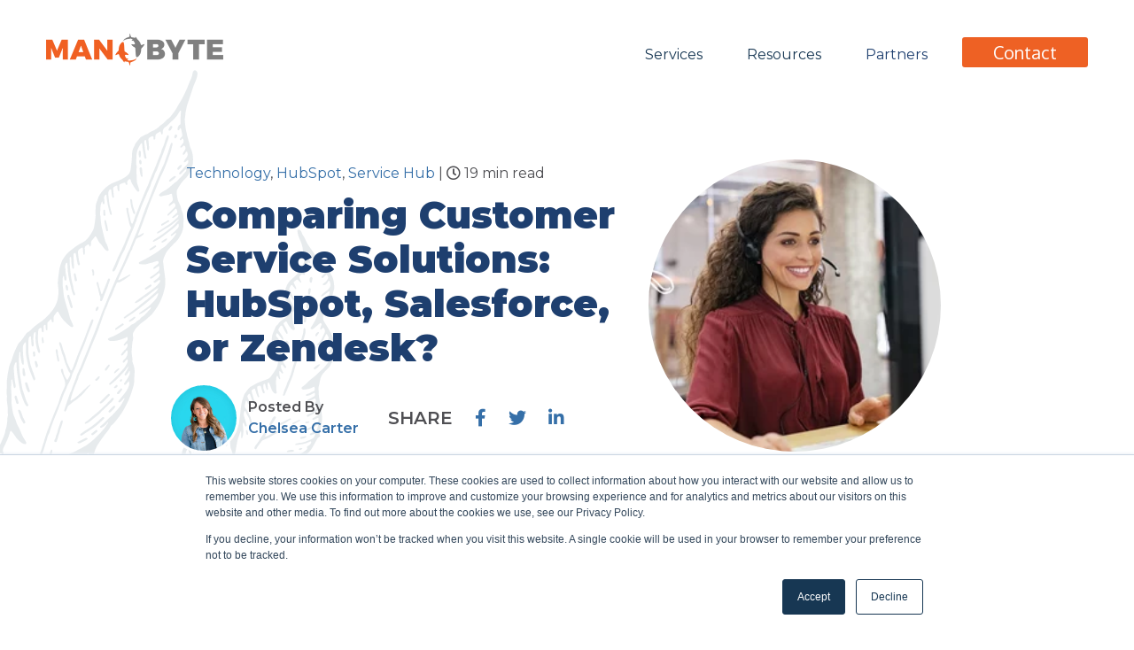

--- FILE ---
content_type: text/html; charset=UTF-8
request_url: https://www.manobyte.com/growth-strategy/customer-service-solution-comparison-0
body_size: 21489
content:
<!doctype html><html lang="en-us"><head>
    <meta charset="utf-8">
    <title>Comparing Customer Service Solutions: HubSpot, Salesforce, or Zendesk?</title>
    <link rel="shortcut icon" href="https://www.manobyte.com/hubfs/Manobyte/2016_Logo/201609_MB_SharkIcon-01.png">
    <meta name="description" content="A high-level comparison of three leading customer service solutions: HubSpot Service Hub, Salesforce Service Cloud, and Zendesk Suite. ">
    
    
    
    
    
    <script src="https://www.manobyte.com/hubfs/jquery-3.5.1.js"></script>
    
    
    
    
    <meta name="viewport" content="width=device-width, initial-scale=1">

    <script src="/hs/hsstatic/jquery-libs/static-1.1/jquery/jquery-1.7.1.js"></script>
<script>hsjQuery = window['jQuery'];</script>
    <meta property="og:description" content="A high-level comparison of three leading customer service solutions: HubSpot Service Hub, Salesforce Service Cloud, and Zendesk Suite. ">
    <meta property="og:title" content="Comparing Customer Service Solutions: HubSpot, Salesforce, or Zendesk?">
    <meta name="twitter:description" content="A high-level comparison of three leading customer service solutions: HubSpot Service Hub, Salesforce Service Cloud, and Zendesk Suite. ">
    <meta name="twitter:title" content="Comparing Customer Service Solutions: HubSpot, Salesforce, or Zendesk?">

    

    

    <style>
a.cta_button{-moz-box-sizing:content-box !important;-webkit-box-sizing:content-box !important;box-sizing:content-box !important;vertical-align:middle}.hs-breadcrumb-menu{list-style-type:none;margin:0px 0px 0px 0px;padding:0px 0px 0px 0px}.hs-breadcrumb-menu-item{float:left;padding:10px 0px 10px 10px}.hs-breadcrumb-menu-divider:before{content:'›';padding-left:10px}.hs-featured-image-link{border:0}.hs-featured-image{float:right;margin:0 0 20px 20px;max-width:50%}@media (max-width: 568px){.hs-featured-image{float:none;margin:0;width:100%;max-width:100%}}.hs-screen-reader-text{clip:rect(1px, 1px, 1px, 1px);height:1px;overflow:hidden;position:absolute !important;width:1px}
</style>

<link rel="stylesheet" href="https://www.manobyte.com/hubfs/hub_generated/template_assets/1/57643359875/1762884036762/template_main.min.css">
<link rel="stylesheet" href="https://www.manobyte.com/hubfs/hub_generated/template_assets/1/57643362159/1762884032672/template_slick.min.css">
<link rel="stylesheet" href="https://www.manobyte.com/hubfs/hub_generated/template_assets/1/57644233223/1762884037265/template_theme-overrides.min.css">
<link rel="stylesheet" href="https://www.manobyte.com/hubfs/hub_generated/template_assets/1/88007306124/1762884033711/template_child.css">
<link rel="stylesheet" href="https://www.manobyte.com/hubfs/hub_generated/template_assets/1/89035331588/1762884030855/template_all.min.css">
<link rel="stylesheet" href="https://www.manobyte.com/hubfs/hub_generated/module_assets/1/88730229134/1744451548091/module_Header.min.css">
<link rel="stylesheet" href="https://www.manobyte.com/hubfs/hub_generated/module_assets/1/92834701168/1744451553921/module_Featured_Image.min.css">
<link rel="stylesheet" href="https://www.manobyte.com/hubfs/hub_generated/module_assets/1/88583113292/1744451547206/module_Button.min.css">
<link rel="stylesheet" href="https://www.manobyte.com/hubfs/hub_generated/module_assets/1/92667856445/1744451551974/module_Colored_SVG.min.css">
<link rel="stylesheet" href="https://www.manobyte.com/hubfs/hub_generated/module_assets/1/92830846840/1744451552980/module_Related_Blog_Listing.min.css">
<link rel="stylesheet" href="https://7052064.fs1.hubspotusercontent-na1.net/hubfs/7052064/hub_generated/module_assets/1/-109050482603/1766173956021/module_social_follow.min.css">

  <style>
    #hs_cos_wrapper_widget_1741975640517 .hs-social-follow { justify-content:flex-start; }

#hs_cos_wrapper_widget_1741975640517 .hs-social-follow__link {
  width:24px;
  height:24px;
}

#hs_cos_wrapper_widget_1741975640517 .hs-social-follow__icon svg {
  width:min(32px,100%);
  height:min(32px,100%);
  fill:#ffffff;
}

#hs_cos_wrapper_widget_1741975640517 .hs-social-follow__link:hover,
#hs_cos_wrapper_widget_1741975640517 .hs-social-follow__link:focus {}

#hs_cos_wrapper_widget_1741975640517 .hs-social-follow__link:active {}

  </style>

<link rel="preload" as="style" href="https://48752163.fs1.hubspotusercontent-na1.net/hubfs/48752163/raw_assets/media-default-modules/master/650/js_client_assets/assets/TrackPlayAnalytics-Cm48oVxd.css">

<link rel="preload" as="style" href="https://48752163.fs1.hubspotusercontent-na1.net/hubfs/48752163/raw_assets/media-default-modules/master/650/js_client_assets/assets/Tooltip-DkS5dgLo.css">

<!-- Editor Styles -->
<style id="hs_editor_style" type="text/css">
#hs_cos_wrapper_widget_1666201829062  { display: block !important; padding-bottom: 10px !important }
.dnd_post_header-row-0-max-width-section-centering > .row-fluid {
  max-width: 900px !important;
  margin-left: auto !important;
  margin-right: auto !important;
}
.dnd_post-row-0-max-width-section-centering > .row-fluid {
  max-width: 800px !important;
  margin-left: auto !important;
  margin-right: auto !important;
}
.dnd_post-row-1-max-width-section-centering > .row-fluid {
  max-width: 1240px !important;
  margin-left: auto !important;
  margin-right: auto !important;
}
.dnd_footer-row-0-max-width-section-centering > .row-fluid {
  max-width: 1240px !important;
  margin-left: auto !important;
  margin-right: auto !important;
}
.widget_1712594302663-flexbox-positioning {
  display: -ms-flexbox !important;
  -ms-flex-direction: column !important;
  -ms-flex-align: start !important;
  -ms-flex-pack: start;
  display: flex !important;
  flex-direction: column !important;
  align-items: flex-start !important;
  justify-content: flex-start;
}
.widget_1712594302663-flexbox-positioning > div {
  max-width: 100%;
  flex-shrink: 0 !important;
}
/* HubSpot Non-stacked Media Query Styles */
@media (min-width:768px) {
  .dnd_post_header-row-0-vertical-alignment > .row-fluid {
    display: -ms-flexbox !important;
    -ms-flex-direction: row;
    display: flex !important;
    flex-direction: row;
  }
  .cell_16692341835693-vertical-alignment {
    display: -ms-flexbox !important;
    -ms-flex-direction: column !important;
    -ms-flex-pack: center !important;
    display: flex !important;
    flex-direction: column !important;
    justify-content: center !important;
  }
  .cell_16692341835693-vertical-alignment > div {
    flex-shrink: 0 !important;
  }
  .cell_16692341835693-row-0-vertical-alignment > .row-fluid {
    display: -ms-flexbox !important;
    -ms-flex-direction: row;
    display: flex !important;
    flex-direction: row;
  }
  .cell_1669222631638-vertical-alignment {
    display: -ms-flexbox !important;
    -ms-flex-direction: column !important;
    -ms-flex-pack: center !important;
    display: flex !important;
    flex-direction: column !important;
    justify-content: center !important;
  }
  .cell_1669222631638-vertical-alignment > div {
    flex-shrink: 0 !important;
  }
  .cell_1669222631638-row-0-vertical-alignment > .row-fluid {
    display: -ms-flexbox !important;
    -ms-flex-direction: row;
    display: flex !important;
    flex-direction: row;
  }
  .cell_16692226316386-vertical-alignment {
    display: -ms-flexbox !important;
    -ms-flex-direction: column !important;
    -ms-flex-pack: center !important;
    display: flex !important;
    flex-direction: column !important;
    justify-content: center !important;
  }
  .cell_16692226316386-vertical-alignment > div {
    flex-shrink: 0 !important;
  }
  .cell_16692226316385-vertical-alignment {
    display: -ms-flexbox !important;
    -ms-flex-direction: column !important;
    -ms-flex-pack: center !important;
    display: flex !important;
    flex-direction: column !important;
    justify-content: center !important;
  }
  .cell_16692226316385-vertical-alignment > div {
    flex-shrink: 0 !important;
  }
  .cell_16692226316385-row-1-vertical-alignment > .row-fluid {
    display: -ms-flexbox !important;
    -ms-flex-direction: row;
    display: flex !important;
    flex-direction: row;
  }
  .cell_16692281460762-vertical-alignment {
    display: -ms-flexbox !important;
    -ms-flex-direction: column !important;
    -ms-flex-pack: center !important;
    display: flex !important;
    flex-direction: column !important;
    justify-content: center !important;
  }
  .cell_16692281460762-vertical-alignment > div {
    flex-shrink: 0 !important;
  }
  .dnd_post-row-0-vertical-alignment > .row-fluid {
    display: -ms-flexbox !important;
    -ms-flex-direction: row;
    display: flex !important;
    flex-direction: row;
  }
  .cell_16692227050643-vertical-alignment {
    display: -ms-flexbox !important;
    -ms-flex-direction: column !important;
    -ms-flex-pack: center !important;
    display: flex !important;
    flex-direction: column !important;
    justify-content: center !important;
  }
  .cell_16692227050643-vertical-alignment > div {
    flex-shrink: 0 !important;
  }
  .cell_16692227050643-row-0-vertical-alignment > .row-fluid {
    display: -ms-flexbox !important;
    -ms-flex-direction: row;
    display: flex !important;
    flex-direction: row;
  }
  .cell_16692227050646-vertical-alignment {
    display: -ms-flexbox !important;
    -ms-flex-direction: column !important;
    -ms-flex-pack: center !important;
    display: flex !important;
    flex-direction: column !important;
    justify-content: center !important;
  }
  .cell_16692227050646-vertical-alignment > div {
    flex-shrink: 0 !important;
  }
  .cell_16692227050645-vertical-alignment {
    display: -ms-flexbox !important;
    -ms-flex-direction: column !important;
    -ms-flex-pack: center !important;
    display: flex !important;
    flex-direction: column !important;
    justify-content: center !important;
  }
  .cell_16692227050645-vertical-alignment > div {
    flex-shrink: 0 !important;
  }
  .cell_16692227050645-row-0-vertical-alignment > .row-fluid {
    display: -ms-flexbox !important;
    -ms-flex-direction: row;
    display: flex !important;
    flex-direction: row;
  }
  .module_16692227050648-vertical-alignment {
    display: -ms-flexbox !important;
    -ms-flex-direction: column !important;
    -ms-flex-pack: center !important;
    display: flex !important;
    flex-direction: column !important;
    justify-content: center !important;
  }
  .module_16692227050648-vertical-alignment > div {
    flex-shrink: 0 !important;
  }
  .cell_16692226926052-row-0-vertical-alignment > .row-fluid {
    display: -ms-flexbox !important;
    -ms-flex-direction: row;
    display: flex !important;
    flex-direction: row;
  }
  .cell_16692298030252-vertical-alignment {
    display: -ms-flexbox !important;
    -ms-flex-direction: column !important;
    -ms-flex-pack: center !important;
    display: flex !important;
    flex-direction: column !important;
    justify-content: center !important;
  }
  .cell_16692298030252-vertical-alignment > div {
    flex-shrink: 0 !important;
  }
  .cell_16692298030252-row-0-vertical-alignment > .row-fluid {
    display: -ms-flexbox !important;
    -ms-flex-direction: row;
    display: flex !important;
    flex-direction: row;
  }
  .cell_1669229842893-vertical-alignment {
    display: -ms-flexbox !important;
    -ms-flex-direction: column !important;
    -ms-flex-pack: center !important;
    display: flex !important;
    flex-direction: column !important;
    justify-content: center !important;
  }
  .cell_1669229842893-vertical-alignment > div {
    flex-shrink: 0 !important;
  }
  .cell_1669229836852-vertical-alignment {
    display: -ms-flexbox !important;
    -ms-flex-direction: column !important;
    -ms-flex-pack: center !important;
    display: flex !important;
    flex-direction: column !important;
    justify-content: center !important;
  }
  .cell_1669229836852-vertical-alignment > div {
    flex-shrink: 0 !important;
  }
  .cell_1669229836851-vertical-alignment {
    display: -ms-flexbox !important;
    -ms-flex-direction: column !important;
    -ms-flex-pack: center !important;
    display: flex !important;
    flex-direction: column !important;
    justify-content: center !important;
  }
  .cell_1669229836851-vertical-alignment > div {
    flex-shrink: 0 !important;
  }
  .dnd_footer-row-0-vertical-alignment > .row-fluid {
    display: -ms-flexbox !important;
    -ms-flex-direction: row;
    display: flex !important;
    flex-direction: row;
  }
  .cell_1666201724894-vertical-alignment {
    display: -ms-flexbox !important;
    -ms-flex-direction: column !important;
    -ms-flex-pack: center !important;
    display: flex !important;
    flex-direction: column !important;
    justify-content: center !important;
  }
  .cell_1666201724894-vertical-alignment > div {
    flex-shrink: 0 !important;
  }
  .cell_1666201724894-row-0-vertical-alignment > .row-fluid {
    display: -ms-flexbox !important;
    -ms-flex-direction: row;
    display: flex !important;
    flex-direction: row;
  }
  .cell_1666201724894-row-1-vertical-alignment > .row-fluid {
    display: -ms-flexbox !important;
    -ms-flex-direction: row;
    display: flex !important;
    flex-direction: row;
  }
  .cell_1669816948406-vertical-alignment {
    display: -ms-flexbox !important;
    -ms-flex-direction: column !important;
    -ms-flex-pack: start !important;
    display: flex !important;
    flex-direction: column !important;
    justify-content: flex-start !important;
  }
  .cell_1669816948406-vertical-alignment > div {
    flex-shrink: 0 !important;
  }
  .cell_1669816948406-row-0-vertical-alignment > .row-fluid {
    display: -ms-flexbox !important;
    -ms-flex-direction: row;
    display: flex !important;
    flex-direction: row;
  }
  .cell_1666202330874-vertical-alignment {
    display: -ms-flexbox !important;
    -ms-flex-direction: column !important;
    -ms-flex-pack: start !important;
    display: flex !important;
    flex-direction: column !important;
    justify-content: flex-start !important;
  }
  .cell_1666202330874-vertical-alignment > div {
    flex-shrink: 0 !important;
  }
  .cell_1666202327581-vertical-alignment {
    display: -ms-flexbox !important;
    -ms-flex-direction: column !important;
    -ms-flex-pack: start !important;
    display: flex !important;
    flex-direction: column !important;
    justify-content: flex-start !important;
  }
  .cell_1666202327581-vertical-alignment > div {
    flex-shrink: 0 !important;
  }
  .cell_1666202232562-vertical-alignment {
    display: -ms-flexbox !important;
    -ms-flex-direction: column !important;
    -ms-flex-pack: start !important;
    display: flex !important;
    flex-direction: column !important;
    justify-content: flex-start !important;
  }
  .cell_1666202232562-vertical-alignment > div {
    flex-shrink: 0 !important;
  }
  .cell_1666201777564-vertical-alignment {
    display: -ms-flexbox !important;
    -ms-flex-direction: column !important;
    -ms-flex-pack: start !important;
    display: flex !important;
    flex-direction: column !important;
    justify-content: flex-start !important;
  }
  .cell_1666201777564-vertical-alignment > div {
    flex-shrink: 0 !important;
  }
  .cell_1666201833946-vertical-alignment {
    display: -ms-flexbox !important;
    -ms-flex-direction: column !important;
    -ms-flex-pack: start !important;
    display: flex !important;
    flex-direction: column !important;
    justify-content: flex-start !important;
  }
  .cell_1666201833946-vertical-alignment > div {
    flex-shrink: 0 !important;
  }
  .cell_1666201833946-row-3-vertical-alignment > .row-fluid {
    display: -ms-flexbox !important;
    -ms-flex-direction: row;
    display: flex !important;
    flex-direction: row;
  }
  .cell_1712774556141-vertical-alignment {
    display: -ms-flexbox !important;
    -ms-flex-direction: column !important;
    -ms-flex-pack: center !important;
    display: flex !important;
    flex-direction: column !important;
    justify-content: center !important;
  }
  .cell_1712774556141-vertical-alignment > div {
    flex-shrink: 0 !important;
  }
  .cell_1712774556139-vertical-alignment {
    display: -ms-flexbox !important;
    -ms-flex-direction: column !important;
    -ms-flex-pack: center !important;
    display: flex !important;
    flex-direction: column !important;
    justify-content: center !important;
  }
  .cell_1712774556139-vertical-alignment > div {
    flex-shrink: 0 !important;
  }
  .cell_1712774854749-vertical-alignment {
    display: -ms-flexbox !important;
    -ms-flex-direction: column !important;
    -ms-flex-pack: center !important;
    display: flex !important;
    flex-direction: column !important;
    justify-content: center !important;
  }
  .cell_1712774854749-vertical-alignment > div {
    flex-shrink: 0 !important;
  }
}
/* HubSpot Styles (default) */
.dnd_post_header-row-0-padding {
  padding-top: 150px !important;
  padding-bottom: 0px !important;
}
.cell_16692341835693-padding {
  padding-top: 10px !important;
  padding-bottom: 10px !important;
}
.cell_1669222631638-padding {
  padding-top: 10px !important;
  padding-bottom: 10px !important;
}
.cell_16692226316386-padding {
  padding-top: 10px !important;
  padding-bottom: 10px !important;
}
.cell_16692226316385-padding {
  padding-top: 10px !important;
  padding-bottom: 10px !important;
}
.cell_16692226316385-row-1-padding {
  padding-top: 10px !important;
  padding-bottom: 20px !important;
}
.dnd_post-row-1-padding {
  padding-top: 0px !important;
}
.dnd_post-row-1-background-layers {
  background-image: url('https://www.manobyte.com/hubfs/Images/Backgrounds/Water%20waves.png') !important;
  background-position: right bottom !important;
  background-size: auto !important;
  background-repeat: no-repeat !important;
}
.cell_16692227050643-background-layers {
  background-image: linear-gradient(rgba(212, 227, 236, 0.2), rgba(212, 227, 236, 0.2)) !important;
  background-position: left top !important;
  background-size: auto !important;
  background-repeat: no-repeat !important;
}
.cell_16692226926052-padding {
  padding-bottom: 10% !important;
}
.cell_16692226926052-row-0-padding {
  padding-bottom: 20px !important;
}
.cell_1669229836852-padding {
  padding-left: 20% !important;
  padding-right: 20% !important;
}
.dnd_footer-row-0-padding {
  padding-top: 0px !important;
  padding-bottom: 20px !important;
  padding-left: px !important;
  padding-right: px !important;
}
.cell_1666201724894-padding {
  padding-top: 0px !important;
  padding-bottom: 0px !important;
}
.cell_1666201724894-row-0-padding {
  padding-top: px !important;
  padding-bottom: 0px !important;
  padding-left: px !important;
  padding-right: px !important;
}
.cell_1666202330874-padding {
  padding-top: 10px !important;
  padding-bottom: 10px !important;
  padding-left: px !important;
  padding-right: px !important;
}
.cell_1666202327581-padding {
  padding-top: 10px !important;
  padding-bottom: 10px !important;
  padding-left: px !important;
  padding-right: px !important;
}
.cell_1666202232562-padding {
  padding-top: 10px !important;
  padding-bottom: 10px !important;
  padding-left: px !important;
  padding-right: px !important;
}
.cell_1666201833946-padding {
  padding-top: 10px !important;
  padding-bottom: 10px !important;
  padding-left: px !important;
  padding-right: px !important;
}
.cell_1666201833946-row-2-padding {
  padding-top: 20px !important;
  padding-bottom: 30px !important;
}
/* HubSpot Styles (mobile) */
@media (max-width: 1000px) {
  .dnd_post_header-row-0-padding {
    padding-top: 80px !important;
    padding-bottom: 0px !important;
  }
}
</style>
<style>
  @font-face {
    font-family: "Oxygen";
    font-weight: 400;
    font-style: normal;
    font-display: swap;
    src: url("/_hcms/googlefonts/Oxygen/regular.woff2") format("woff2"), url("/_hcms/googlefonts/Oxygen/regular.woff") format("woff");
  }
  @font-face {
    font-family: "Oxygen";
    font-weight: 700;
    font-style: normal;
    font-display: swap;
    src: url("/_hcms/googlefonts/Oxygen/700.woff2") format("woff2"), url("/_hcms/googlefonts/Oxygen/700.woff") format("woff");
  }
  @font-face {
    font-family: "Montserrat";
    font-weight: 500;
    font-style: normal;
    font-display: swap;
    src: url("/_hcms/googlefonts/Montserrat/500.woff2") format("woff2"), url("/_hcms/googlefonts/Montserrat/500.woff") format("woff");
  }
  @font-face {
    font-family: "Montserrat";
    font-weight: 600;
    font-style: normal;
    font-display: swap;
    src: url("/_hcms/googlefonts/Montserrat/600.woff2") format("woff2"), url("/_hcms/googlefonts/Montserrat/600.woff") format("woff");
  }
  @font-face {
    font-family: "Montserrat";
    font-weight: 700;
    font-style: normal;
    font-display: swap;
    src: url("/_hcms/googlefonts/Montserrat/700.woff2") format("woff2"), url("/_hcms/googlefonts/Montserrat/700.woff") format("woff");
  }
  @font-face {
    font-family: "Montserrat";
    font-weight: 800;
    font-style: normal;
    font-display: swap;
    src: url("/_hcms/googlefonts/Montserrat/800.woff2") format("woff2"), url("/_hcms/googlefonts/Montserrat/800.woff") format("woff");
  }
  @font-face {
    font-family: "Montserrat";
    font-weight: 900;
    font-style: normal;
    font-display: swap;
    src: url("/_hcms/googlefonts/Montserrat/900.woff2") format("woff2"), url("/_hcms/googlefonts/Montserrat/900.woff") format("woff");
  }
  @font-face {
    font-family: "Montserrat";
    font-weight: 700;
    font-style: normal;
    font-display: swap;
    src: url("/_hcms/googlefonts/Montserrat/700.woff2") format("woff2"), url("/_hcms/googlefonts/Montserrat/700.woff") format("woff");
  }
  @font-face {
    font-family: "Montserrat";
    font-weight: 400;
    font-style: normal;
    font-display: swap;
    src: url("/_hcms/googlefonts/Montserrat/regular.woff2") format("woff2"), url("/_hcms/googlefonts/Montserrat/regular.woff") format("woff");
  }
  @font-face {
    font-family: "Bebas Neue";
    font-weight: 400;
    font-style: normal;
    font-display: swap;
    src: url("/_hcms/googlefonts/Bebas_Neue/regular.woff2") format("woff2"), url("/_hcms/googlefonts/Bebas_Neue/regular.woff") format("woff");
  }
</style>

    <script type="application/ld+json">
{
  "mainEntityOfPage" : {
    "@type" : "WebPage",
    "@id" : "https://www.manobyte.com/growth-strategy/customer-service-solution-comparison-0"
  },
  "author" : {
    "name" : "Chelsea Carter",
    "url" : "https://www.manobyte.com/growth-strategy/author/chelsea-carter",
    "@type" : "Person"
  },
  "headline" : "Comparing Customer Service Solutions: HubSpot, Salesforce, or Zendesk?",
  "datePublished" : "2022-05-25T19:08:44.000Z",
  "dateModified" : "2025-06-19T14:12:43.987Z",
  "publisher" : {
    "name" : "ManoByte",
    "logo" : {
      "url" : "https://www.manobyte.com/hubfs/social-suggested-images/Footer-Logo-33.png",
      "@type" : "ImageObject"
    },
    "@type" : "Organization"
  },
  "@context" : "https://schema.org",
  "@type" : "BlogPosting",
  "image" : [ "https://www.manobyte.com/hubfs/MB%20Blog%20Featured%20Image%20%285%29.png" ]
}
</script>



    
<!--  Added by GoogleAnalytics4 integration -->
<script>
var _hsp = window._hsp = window._hsp || [];
window.dataLayer = window.dataLayer || [];
function gtag(){dataLayer.push(arguments);}

var useGoogleConsentModeV2 = true;
var waitForUpdateMillis = 1000;


if (!window._hsGoogleConsentRunOnce) {
  window._hsGoogleConsentRunOnce = true;

  gtag('consent', 'default', {
    'ad_storage': 'denied',
    'analytics_storage': 'denied',
    'ad_user_data': 'denied',
    'ad_personalization': 'denied',
    'wait_for_update': waitForUpdateMillis
  });

  if (useGoogleConsentModeV2) {
    _hsp.push(['useGoogleConsentModeV2'])
  } else {
    _hsp.push(['addPrivacyConsentListener', function(consent){
      var hasAnalyticsConsent = consent && (consent.allowed || (consent.categories && consent.categories.analytics));
      var hasAdsConsent = consent && (consent.allowed || (consent.categories && consent.categories.advertisement));

      gtag('consent', 'update', {
        'ad_storage': hasAdsConsent ? 'granted' : 'denied',
        'analytics_storage': hasAnalyticsConsent ? 'granted' : 'denied',
        'ad_user_data': hasAdsConsent ? 'granted' : 'denied',
        'ad_personalization': hasAdsConsent ? 'granted' : 'denied'
      });
    }]);
  }
}

gtag('js', new Date());
gtag('set', 'developer_id.dZTQ1Zm', true);
gtag('config', 'G-KMSBG9C00V');
</script>
<script async src="https://www.googletagmanager.com/gtag/js?id=G-KMSBG9C00V"></script>

<!-- /Added by GoogleAnalytics4 integration -->

<!--  Added by GoogleTagManager integration -->
<script>
var _hsp = window._hsp = window._hsp || [];
window.dataLayer = window.dataLayer || [];
function gtag(){dataLayer.push(arguments);}

var useGoogleConsentModeV2 = true;
var waitForUpdateMillis = 1000;



var hsLoadGtm = function loadGtm() {
    if(window._hsGtmLoadOnce) {
      return;
    }

    if (useGoogleConsentModeV2) {

      gtag('set','developer_id.dZTQ1Zm',true);

      gtag('consent', 'default', {
      'ad_storage': 'denied',
      'analytics_storage': 'denied',
      'ad_user_data': 'denied',
      'ad_personalization': 'denied',
      'wait_for_update': waitForUpdateMillis
      });

      _hsp.push(['useGoogleConsentModeV2'])
    }

    (function(w,d,s,l,i){w[l]=w[l]||[];w[l].push({'gtm.start':
    new Date().getTime(),event:'gtm.js'});var f=d.getElementsByTagName(s)[0],
    j=d.createElement(s),dl=l!='dataLayer'?'&l='+l:'';j.async=true;j.src=
    'https://www.googletagmanager.com/gtm.js?id='+i+dl;f.parentNode.insertBefore(j,f);
    })(window,document,'script','dataLayer','GTM-W6V2JQC');

    window._hsGtmLoadOnce = true;
};

_hsp.push(['addPrivacyConsentListener', function(consent){
  if(consent.allowed || (consent.categories && consent.categories.analytics)){
    hsLoadGtm();
  }
}]);

</script>

<!-- /Added by GoogleTagManager integration -->


<meta name="msvalidate.01" content="C4699C6F82AD8ADB561139CD91E37A5B">
<link rel="preload" href="https://use.fontawesome.com/releases/v5.0.13/css/all.css" as="style" onload="this.onload=null;this.rel='stylesheet'" integrity="sha384-DNOHZ68U8hZfKXOrtjWvjxusGo9WQnrNx2sqG0tfsghAvtVlRW3tvkXWZh58N9jp" crossorigin="anonymous">
<noscript><link rel="stylesheet" href="https://use.fontawesome.com/releases/v5.0.13/css/all.css"></noscript>
<script src="https://www.manobyte.com/hubfs/jquery-3.5.1.js"></script>
<script src="https://www.manobyte.com/hs-fs/hub/249181/hub_generated/template_assets/7524558556/1602594297664/Thresher/js/slick.js" defer></script>
<!-- AnyBiz tag -->
<script async src="https://d1pdolzzcphh9x.cloudfront.net?token=J_iAYdJA1lIG596gK_JDujEYJsynqj0I99GTiRIehKO6EPieE4LNxi5RpC7ZiMU79Zmp6Pfqpx1Q7qyOapCCLw.."></script>
<link rel="amphtml" href="https://www.manobyte.com/growth-strategy/customer-service-solution-comparison-0?hs_amp=true">

<meta property="og:image" content="https://www.manobyte.com/hubfs/MB%20Blog%20Featured%20Image%20%285%29.png">
<meta property="og:image:width" content="900">
<meta property="og:image:height" content="506">
<meta property="og:image:alt" content="Comparing Customer Service Solutions: HubSpot, Salesforce, or Zendesk?">
<meta name="twitter:image" content="https://www.manobyte.com/hubfs/MB%20Blog%20Featured%20Image%20%285%29.png">
<meta name="twitter:image:alt" content="Comparing Customer Service Solutions: HubSpot, Salesforce, or Zendesk?">

<meta property="og:url" content="https://www.manobyte.com/growth-strategy/customer-service-solution-comparison-0">
<meta name="twitter:card" content="summary_large_image">

<link rel="canonical" href="https://www.manobyte.com/growth-strategy/customer-service-solution-comparison-0">

<meta property="og:type" content="article">
<link rel="alternate" type="application/rss+xml" href="https://www.manobyte.com/growth-strategy/rss.xml">
<meta name="twitter:domain" content="www.manobyte.com">
<meta name="twitter:site" content="@manobyte">

<meta http-equiv="content-language" content="en-us">






    
    
  <meta name="generator" content="HubSpot"></head>
  <body>
<!--  Added by GoogleTagManager integration -->
<noscript><iframe src="https://www.googletagmanager.com/ns.html?id=GTM-W6V2JQC" height="0" width="0" style="display:none;visibility:hidden"></iframe></noscript>

<!-- /Added by GoogleTagManager integration -->

    <div class="body-wrapper   hs-content-id-74521618740 hs-blog-post hs-content-path-growth-strategy-customer-service-solution-comparis hs-content-name-comparing-customer-service-solutions-hubspot-sales hs-blog-name-manobyte-blog hs-blog-id-2391714427">
      
      <div id="hs_cos_wrapper_theme_header" class="hs_cos_wrapper hs_cos_wrapper_widget hs_cos_wrapper_type_module" style="" data-hs-cos-general-type="widget" data-hs-cos-type="module">
<div class="mb-custom-header-wrapper">
  <div class="sticky-header opacity">
    
    <div class="bottom-bar" style="padding-top: 20px;
padding-bottom: 20px;
;background: rgba(255, 255, 255, 0.0);background: linear-gradient(180deg,rgba(255, 255, 255,0.0) 10%,rgba(255, 255, 255,0) 100%);">
      <div class="container layout-side" style="border-bottom: 1px none #FFFFFF;
">
        
        <div class="logo-wrapper">
          
            
            
            
            <a href="https://www.manobyte.com">
              <img src="https://www.manobyte.com/hubfs/Images/Logos/Manobyte-Logo.png" alt="Manobyte-Logo" loading="lazy"><span class="hidden">Manobyte-Logo</span>
            </a>
            
          <div class="mobile-only">
            <span class="mobile-click"><div class="ham-wrap"><span class="ham1"></span><span class="ham2"></span><span class="ham3"></span></div><span class="ham-text">Menu</span></span>
          </div>
        </div>
        <div class="header-body hide-mobile">
          <div class="social-search">
            <div class="search-wrapper">
              
            </div>
            <div class="nav-social">
              
            </div>
          </div>
          <div class="menu-wrapper">
            


<ul class="mb-main-nav">
  
  <li class="hs-menu-item hs-menu-depth-1 dropdown" aria-role="none" aria-haspopup="true">
      <span class="dropdown-toggle menu__link--active-branch  " aria-role="menuitem" data-toggle="dropdown">Services</span><div class="dropdown-menu">
        <ul class="sub-menu" aria-role="menu" style="border-radius: 10px;border-bottom: 3px none #173753;
">
          <li><a href="https://www.manobyte.com/ai-ambitions-workshop" aria-role="menuitem">AI Workshop</a></li><li><a href="https://www.manobyte.com/ai-roadmap" aria-role="menuitem">AI Roadmap</a></li><li><a href="https://www.manobyte.com/ai-training" aria-role="menuitem">AI Training</a></li><li><a href="https://www.manobyte.com/ai-agent-implementation" aria-role="menuitem">AI Agents</a></li><li><a href="https://www.manobyte.com/system-integration-services" aria-role="menuitem">System Integrations</a></li><li><a href="https://www.manobyte.com/hubspot-administration-support-package" aria-role="menuitem">HubSpot Admin Support</a></li></ul>
      </div></li>
  
  <li class="hs-menu-item hs-menu-depth-1 dropdown" aria-role="none" aria-haspopup="true">
      <span class="dropdown-toggle menu__link--active-branch  " aria-role="menuitem" data-toggle="dropdown">Resources</span><div class="dropdown-menu">
        <ul class="sub-menu" aria-role="menu" style="border-radius: 10px;border-bottom: 3px none #173753;
">
          <li><a href="https://www.manobyte.com/growth-strategy" aria-role="menuitem">Blog</a></li><li><a href="https://www.manobyte.com/resources" aria-role="menuitem">Research</a></li><li><a href="https://www.manobyte.com/case-studies" aria-role="menuitem">Case Studies</a></li><li><a href="https://www.manobyte.com/webinars-workshops" aria-role="menuitem">Webinars &amp; Workshops</a></li><li><a href="https://www.manobyte.com/swimming-with-sharks" aria-role="menuitem">Podcasts</a></li></ul>
      </div></li>
  
  <li class="hs-menu-item hs-menu-depth-1 " aria-role="none">
      <a href="https://www.manobyte.com/partners" class=" menu__link--active-branch  " aria-role="menuitem">Partners</a></li>
  
</ul>


            
            
            
            <a href="https://www.manobyte.com/contact-us" class="arrow-link hs-button first-button custom-btn" style="background: rgba(238, 97, 36, 1.0);--tooltip-background: rgb(23, 55, 83);color: #FFFFFF !important;border-color: #FFFFFF;">
              Contact
            </a>
            
          </div>
        </div>
        
      </div>
    </div>
    <div id="mobile-menu">
      <div>
        <div class="logo-wrapper">
          
          
          
          
          <a href="https://www.manobyte.com">
            <img src="https://www.manobyte.com/hubfs/Images/Logos/Manobyte-Logo.png" alt="Manobyte-Logo" loading="lazy">
          </a>
          
        <div class="mobile-only">
          <span class="mobile-click"><div class="ham-wrap"><span class="ham1"></span><span class="ham2"></span><span class="ham3"></span></div><span class="ham-text">Menu</span></span>
        </div>
      </div>
        
        
        <ul class="mb-mobile-nav">
          
          <li class="hs-menu-item hs-menu-depth-1 dropdown" aria-role="none" aria-haspopup="true">
      <a href="#" class="dropdown-toggle" aria-role="menuitem" data-toggle="dropdown">Services <span class="plus"><span class="bar hz"></span><span class="bar vt"></span></span></a><div class="dropdown-menu">
        <ul class="sub-menu" aria-role="menu" style="border-radius: 10px;border-bottom: 3px none #173753;
"><li><a href="https://www.manobyte.com/ai-ambitions-workshop" aria-role="menuitem">AI Workshop</a></li><li><a href="https://www.manobyte.com/ai-roadmap" aria-role="menuitem">AI Roadmap</a></li><li><a href="https://www.manobyte.com/ai-training" aria-role="menuitem">AI Training</a></li><li><a href="https://www.manobyte.com/ai-agent-implementation" aria-role="menuitem">AI Agents</a></li><li><a href="https://www.manobyte.com/system-integration-services" aria-role="menuitem">System Integrations</a></li><li><a href="https://www.manobyte.com/hubspot-administration-support-package" aria-role="menuitem">HubSpot Admin Support</a></li></ul>
      </div></li>
          
          <li class="hs-menu-item hs-menu-depth-1 dropdown" aria-role="none" aria-haspopup="true">
      <a href="#" class="dropdown-toggle" aria-role="menuitem" data-toggle="dropdown">Resources <span class="plus"><span class="bar hz"></span><span class="bar vt"></span></span></a><div class="dropdown-menu">
        <ul class="sub-menu" aria-role="menu" style="border-radius: 10px;border-bottom: 3px none #173753;
"><li><a href="https://www.manobyte.com/growth-strategy" aria-role="menuitem">Blog</a></li><li><a href="https://www.manobyte.com/resources" aria-role="menuitem">Research</a></li><li><a href="https://www.manobyte.com/case-studies" aria-role="menuitem">Case Studies</a></li><li><a href="https://www.manobyte.com/webinars-workshops" aria-role="menuitem">Webinars &amp; Workshops</a></li><li><a href="https://www.manobyte.com/swimming-with-sharks" aria-role="menuitem">Podcasts</a></li></ul>
      </div></li>
          
          <li class="hs-menu-item hs-menu-depth-1 " aria-role="none">
      <a href="https://www.manobyte.com/partners" class="" aria-role="menuitem">Partners </a></li>
          
          
          <li class="hs-menu-item hs-menu-depth-1 " aria-role="none">
            
            
            <a href="https://www.manobyte.com/contact-us">
              Contact
            </a>
          </li>
          
        </ul>
        
        <div class="nav-social">
          
        </div>
      </div>
    </div>
  </div>
</div>
<style>
  .menu-wrapper .hs-button { font-style: normal; font-weight: normal; text-decoration: none;font-size: 20px;line-height: 20px; }
  .mb-main-nav .hs-menu-depth-1 > a { padding: 5px 10px;font-style: normal; font-weight: normal; text-decoration: none; color: #1e3f6f; font-size: 16px; }
  .menu__link--active-link { border-bottom: 2px solid rgba(53, 111, 168, 1.0); }
  .mb-main-nav .hs-menu-depth-1:hover > a { color:#ee6124;opacity: 1.0;background: rgba(243, 247, 249, 1.0);border-radius: 3px; }
  .mb-main-nav .dropdown-menu ul { background: rgba(255, 255, 255, 1.0); }
  .mb-main-nav .dropdown-menu ul:before { border-bottom: 8px solid rgba(255, 255, 255, 1.0); }
  .mb-main-nav .dropdown-menu a { color:#356fa8;opacity: 1.0;display: block; }
  .mb-main-nav .dropdown-menu a:hover { color:#ee6124;opacity: 1.0;background: rgba(243, 247, 249, 1.0);border-radius: 3px; }
  .ham-text { color:; }
  .ham-wrap > span { background:#1e3f6f;opacity: 1.0; }
  .open .ham-wrap > span { background:#ee6124;opacity: 1.0; }
  .hs-search-field { border: 1px solid #FFFFFF;
 }
  .hs-search-field__input { background: rgba(255, 255, 255, 1.0); }
  
  .mb-custom-header-wrapper #mobile-menu { background: rgba(30, 63, 111, 1.0); }
  .mb-custom-header-wrapper #mobile-menu a { color: #FFFFFF; }
  #mobile-menu .plus .bar { background: #FFFFFF; }
  .mb-mobile-nav .sub-menu { background: rgba(0, 0, 0, 0.1); }
</style></div>
      
      <div class="static-body responsive">
        
    <main class="main-post-body">
      <div data-global-resource-path="ManoByte2022 V2/Templates/partials/post_header.html"><div class="post-header-wrapper responsive">
  <div class="container-fluid post-header">
<div class="row-fluid-wrapper">
<div class="row-fluid">
<div class="span12 widget-span widget-type-cell " style="" data-widget-type="cell" data-x="0" data-w="12">

<div class="row-fluid-wrapper row-depth-1 row-number-1 dnd_post_header-row-0-max-width-section-centering dnd-section dnd_post_header-row-0-padding dnd_post_header-row-0-vertical-alignment">
<div class="row-fluid ">
<div class="span12 widget-span widget-type-cell cell_16692341835693-vertical-alignment cell_16692341835693-padding dnd-column" style="" data-widget-type="cell" data-x="0" data-w="12">

<div class="row-fluid-wrapper row-depth-1 row-number-2 dnd-row cell_16692341835693-row-0-vertical-alignment">
<div class="row-fluid ">
<div class="span12 widget-span widget-type-cell cell_1669222631638-padding cell_1669222631638-vertical-alignment dnd-column" style="" data-widget-type="cell" data-x="0" data-w="12">

<div class="row-fluid-wrapper row-depth-1 row-number-3 cell_1669222631638-row-0-vertical-alignment dnd-row">
<div class="row-fluid ">
<div class="span7 widget-span widget-type-cell cell_16692226316385-padding cell_16692226316385-vertical-alignment dnd-column" style="" data-widget-type="cell" data-x="0" data-w="7">

<div class="row-fluid-wrapper row-depth-2 row-number-1 dnd-row">
<div class="row-fluid ">
<div class="span12 widget-span widget-type-custom_widget dnd-module" style="" data-widget-type="custom_widget" data-x="0" data-w="12">
<div id="hs_cos_wrapper_widget_1669228131423" class="hs_cos_wrapper hs_cos_wrapper_widget hs_cos_wrapper_type_module" style="" data-hs-cos-general-type="widget" data-hs-cos-type="module"><div>
  
  <a href="https://www.manobyte.com/growth-strategy/topic/technology">Technology</a>,  <a href="https://www.manobyte.com/growth-strategy/topic/hubspot">HubSpot</a>,  <a href="https://www.manobyte.com/growth-strategy/topic/service-hub">Service Hub</a>  | 
  
  
  
  <span><i class="far fa-clock"></i> 19 min read</span>
  
</div></div>

</div><!--end widget-span -->
</div><!--end row-->
</div><!--end row-wrapper -->

<div class="row-fluid-wrapper row-depth-2 row-number-2 cell_16692226316385-row-1-padding dnd-row cell_16692226316385-row-1-vertical-alignment">
<div class="row-fluid ">
<div class="span12 widget-span widget-type-cell cell_16692281460762-vertical-alignment dnd-column" style="" data-widget-type="cell" data-x="0" data-w="12">

<div class="row-fluid-wrapper row-depth-2 row-number-3 dnd-row">
<div class="row-fluid ">
<div class="span12 widget-span widget-type-custom_widget dnd-module" style="" data-widget-type="custom_widget" data-x="0" data-w="12">
<div id="hs_cos_wrapper_widget_1669224510490" class="hs_cos_wrapper hs_cos_wrapper_widget hs_cos_wrapper_type_module" style="" data-hs-cos-general-type="widget" data-hs-cos-type="module"><h1><span id="hs_cos_wrapper_name" class="hs_cos_wrapper hs_cos_wrapper_meta_field hs_cos_wrapper_type_text" style="" data-hs-cos-general-type="meta_field" data-hs-cos-type="text">Comparing Customer Service Solutions: HubSpot, Salesforce, or Zendesk?</span></h1></div>

   </div><!--end widget-span -->
    </div><!--end row-->
</div><!--end row-wrapper -->

</div><!--end widget-span -->
</div><!--end row-->
</div><!--end row-wrapper -->

<div class="row-fluid-wrapper row-depth-2 row-number-4 dnd-row">
<div class="row-fluid ">
<div class="span12 widget-span widget-type-custom_widget dnd-module" style="" data-widget-type="custom_widget" data-x="0" data-w="12">
<div id="hs_cos_wrapper_widget_1669225208074" class="hs_cos_wrapper hs_cos_wrapper_widget hs_cos_wrapper_type_module" style="" data-hs-cos-general-type="widget" data-hs-cos-type="module"><div id="hubspot-author_data" class="author-share" data-hubspot-form-id="author_data" data-hubspot-name="Blog Author">
  
  <div class="author-wrapper">
    <a class="author-img" href="https://www.manobyte.com/growth-strategy/author/chelsea-carter" style="background: url(https://www.manobyte.com/hubfs/Manobyte/People%20Of%20ManoByte/2021/Chelsea%E2%80%93Blue%E2%80%93Horz.jpg) center;background-size: cover;title: author image;"></a>
    <div>
      Posted By<br>
      <a class="author-link" href="https://www.manobyte.com/growth-strategy/author/chelsea-carter">Chelsea Carter</a>
    </div>
  </div>
  
  <span class="blog-share">Share <a href="https://www.facebook.com/share.php?u=" target="blank"><i class="fab fa-facebook-f"></i></a> <a href="https://twitter.com/intent/tweet?original_referer=&amp;url=&amp;source=tweetbutton&amp;text=" target="blank"><i class="fab fa-twitter"></i></a> <a href="http://www.linkedin.com/shareArticle?mini=true&amp;url=www.manobyte.com/growth-strategy/customer-service-solution-comparison-0" class="li" target="blank"><i class="fab fa-linkedin-in"></i></a></span>
</div></div>

</div><!--end widget-span -->
</div><!--end row-->
</div><!--end row-wrapper -->

</div><!--end widget-span -->
<div class="span5 widget-span widget-type-cell cell_16692226316386-vertical-alignment dnd-column cell_16692226316386-padding" style="" data-widget-type="cell" data-x="7" data-w="5">

<div class="row-fluid-wrapper row-depth-2 row-number-5 dnd-row">
<div class="row-fluid ">
<div class="span12 widget-span widget-type-custom_widget dnd-module" style="" data-widget-type="custom_widget" data-x="0" data-w="12">
<div id="hs_cos_wrapper_widget_1669231512044" class="hs_cos_wrapper hs_cos_wrapper_widget hs_cos_wrapper_type_module" style="" data-hs-cos-general-type="widget" data-hs-cos-type="module">
<div class="featured-img  none" style="max-height: 330px;width: 330px;margin: 0 auto;;border-top: 0px solid rgba(234, 187, 70, 1.0);border-bottom: 0px solid rgba(234, 187, 70, 1.0);border-left: 0px solid rgba(234, 187, 70, 1.0);border-right: 0px solid rgba(234, 187, 70, 1.0);border-radius: 300px;">
  <div class="image-overhang" style="text-align: CENTER
;width: calc(100% + 0px);margin: -0px -0px -0px -0px;">
    
    
    <img src="https://www.manobyte.com/hs-fs/hubfs/MB%20Blog%20Featured%20Image%20%285%29.png?width=430&amp;name=MB%20Blog%20Featured%20Image%20%285%29.png" alt="" loading="">
    
  </div>
</div></div>

</div><!--end widget-span -->
</div><!--end row-->
</div><!--end row-wrapper -->

</div><!--end widget-span -->
</div><!--end row-->
</div><!--end row-wrapper -->

</div><!--end widget-span -->
</div><!--end row-->
</div><!--end row-wrapper -->

</div><!--end widget-span -->
</div><!--end row-->
</div><!--end row-wrapper -->

</div><!--end widget-span -->
</div>
</div>
</div>
</div>
<!-- End partial --></div>
      
      <div class="mb-post-body">
        <article>
          <div>
            <div id="hs_cos_wrapper_blog_post_audio" class="hs_cos_wrapper hs_cos_wrapper_widget hs_cos_wrapper_type_module" style="" data-hs-cos-general-type="widget" data-hs-cos-type="module"><link rel="stylesheet" href="https://48752163.fs1.hubspotusercontent-na1.net/hubfs/48752163/raw_assets/media-default-modules/master/650/js_client_assets/assets/TrackPlayAnalytics-Cm48oVxd.css">
<link rel="stylesheet" href="https://48752163.fs1.hubspotusercontent-na1.net/hubfs/48752163/raw_assets/media-default-modules/master/650/js_client_assets/assets/Tooltip-DkS5dgLo.css">

    <script type="text/javascript">
      window.__hsEnvConfig = {"hsDeployed":true,"hsEnv":"prod","hsJSRGates":["CMS:JSRenderer:SeparateIslandRenderOption","CMS:JSRenderer:CompressResponse","CMS:JSRenderer:MinifyCSS","CMS:JSRenderer:GetServerSideProps","CMS:JSRenderer:LocalProxySchemaVersion1","CMS:JSRenderer:SharedDeps"],"hublet":"na1","portalID":249181};
      window.__hsServerPageUrl = "https:\u002F\u002Fwww.manobyte.com\u002Fgrowth-strategy\u002Fcustomer-service-solution-comparison-0";
      window.__hsBasePath = "\u002Fgrowth-strategy\u002Fcustomer-service-solution-comparison-0";
    </script>
      </div> <br>
            <span id="hs_cos_wrapper_post_body" class="hs_cos_wrapper hs_cos_wrapper_meta_field hs_cos_wrapper_type_rich_text" style="" data-hs-cos-general-type="meta_field" data-hs-cos-type="rich_text"><p>Today’s educated and connected consumer expects your business to be nimble and ready to meet them with personalized customer care on any channel at any given time.&nbsp;</p>
<!--more-->
<p>In fact, according to a 2021, international <a href="https://offers.hubspot.com/state-of-customer-service?hubs_post-cta=anchor&amp;hsCtaTracking=9c545446-aacf-47a3-bfb3-1998f78b79c8%7C6ecb5be3-74f7-49a2-b845-c947ee4d5804" rel="noopener" target="_blank">state of service survey</a> of 1,400+ businesses ranging from mom-and-pop shops to corporations of 10,000+ employees, nearly 90% of customer service leaders reported that consumer expectations have risen to an all-time high. <br><br>By the same metric, 79% of respondents also noted that customers are both smarter and more informed, and another 85% agreed that customers are more likely to share their experiences (for better or worse) now than in the past.&nbsp;<br><br>With a sea of other companies and competitors offering stellar products and services that are backed by personalized, multi-channel, <em>and </em>round-the-clock customer support, it’s never been more critical to provide consistent, best-in-class service because it’s never been easier for your customer to jump your proverbial brand ship. <br><br>Thankfully, leading software companies like HubSpot, Salesforce, and Zendesk provide comprehensive platforms designed for efficient and effective 24/7 customer service to ensure&nbsp; your prospects and buyers won’t stray because they feel - and keep feeling - the love from your brand. <br><br>In the spirit of transparency, ManoByte is a HubSpot&nbsp;Agency Partner. Yes, HubSpot is the right customer service solution for <em>us</em>, and yes, it’s literally our job to also help businesses get the most out of the platform. But as an honest-to-goodness agency and growth consultancy, it’s also our job to make sure companies find the right solution for <em>their </em>needs<em> - </em>which means understanding your options.</p>
<p>This guide contrasts HubSpot’s, Salesforce’s, and Zendesk’s individual takes on their respective customer service solution and provides a high-level round-up of the origins, key features, usability, and optimal use cases for each.&nbsp;</p>
<h2>HubSpot Service Hub vs. Salesforce Service Cloud vs. Zendesk Suite&nbsp;</h2>
<h3>Which is best? What's the difference?&nbsp;</h3>
<p>Selecting the best customer service platform becomes a bit more digestible when you understand the basics of what they were designed to do (and the problems they’ve set out to address). <br><br>So, what does the origin story, or primary purpose of each platform look like and what have HubSpot, Salesforce, and Zendesk set out to accomplish - and for who?&nbsp;</p>
<h3>HubSpot Service Hub:&nbsp;</h3>
<h4>What it is:&nbsp;</h4>
<p><span style="font-weight: bold;">S</span><strong>ervice Hub</strong> lives within HubSpot’s online customer relationship management (CRM) platform. The platform’s interconnected design unifies customer service functions with sales, marketing, content management, and operations software to act as a single source of truth that supports the end-to-end customer journey.&nbsp;</p>
<h4>Who it was designed for:&nbsp;</h4>
<p>HubSpot’s Service Hub was designed for scaling companies that want to prioritize customer experience with an easy and connected platform that delivers authentic service where and when their customers need them most.</p>
<h4>How it was built:</h4>
<p>HubSpot is a CRM platform that gives cross-department teams a one-stop-shop for efficient communication and collaboration. Each of its “Hubs” (Service Hub, Sales Hub, Marketing Hub, and CMS Hub) were built in-house and are rooted in HubSpot’s CRM to promote unified internal handoffs, while also helping to support a streamlined, personalized, and coherent end-to-end customer experience.<br><br></p>
<p><span style="color: #173753; font-size: 26px; font-weight: 600; background-color: transparent;">Salesforce Service Cloud:&nbsp;</span></p>
<h4>What it is:&nbsp;</h4>
<p><strong>Service Cloud</strong> is a cloud-based, customer service CRM module offered by Salesforce that can be connected with other Salesforce sales, marketing, commerce, or IT solutions. It can act as its own individual customer service solution or be used in combination with any other Salesforce software module to fit and support your own set of unique business needs.</p>
<h4>Who it was designed for:&nbsp;</h4>
<p><span style="font-weight: normal;">Salesforce’s Service Cloud</span> app was designed to give customer service agents and field service teams a comprehensive view of their customers to unify communication and support. It works best when combined with other Salesforce modules, then it can act as a tool to unify cross-department teams and enhance the overall customer experience and strengthen relationships.</p>
<h4>How it was built:&nbsp;</h4>
<p><span style="font-weight: normal;">Salesforce</span> was built through individual app acquisitions derived from their own solution-based silo. Originating as a Software as a Service (SaaS) CRM company to support sales teams (shocker with the name, right?), today’s selection of Salesforce app options enable companies to customize their own connected Salesforce tech stack. Those looking to implement and unify the full, cross-operational functionalities of Salesforce can purchase Customer 360, which connects all of the Salesforce “Clouds” including Service Cloud, Sales Cloud, Marketing Cloud or Commerce Cloud.</p>
<p><span style="color: #173753; font-size: 26px; font-weight: 600; background-color: transparent;"><br>Zendesk Suite:&nbsp;</span></p>
<h4>What it is:&nbsp;</h4>
<p><strong>Zendesk </strong>is a cloud-based software that was literally built on the foundation of customer service and help desk solutions, which varying levels of Zendesk Suite (for service) remains focused on to this day. Zendesk options have since expanded to offering a CRM option, called Zendesk Sell, as an a-la-carte sales solution, or gives companies the option to combine sales and omnichannel service functionality through its all-in-one platform connecting the two, named Zendesk Sunshine.</p>
<h4>Who it was designed for:&nbsp;</h4>
<p><span style="font-weight: normal;">Zendesk Suite</span> was designed to support service teams with a centralized help desk tool, ticketing system, and omnichannel support that increases productivity, and strengthens quality of service for better customer relations and experience.</p>
<h4>How it was built:&nbsp;</h4>
<p><span style="font-weight: normal;">Zendesk</span> originated as a help desk platform for customer service teams that has since grown to offer its own CRM to connect its service tools. In 2018, Zendesk <a href="https://www.zendesk.com/newsroom/press-releases/zendesk-acquires-company-behind-base-deliver-software-designed-salespeople/" rel="noopener" target="_blank"><span>purchased the CRM platform, Base</span></a>, which was known for its integrated tools to help with sales functions including communication, lead scoring, and reporting that centered on giving salespeople tools to sell easier while also focusing on the customer experience. Today, Zendesk has married the two platforms and offers combination or&nbsp; à la carte options for sales and service.</p>
<p><span style="color: #ee6124; font-size: 34px; font-weight: 800; background-color: transparent;"><br>Use Cases, Tiers, Pricing and Popular Features:</span></p>
<p>Each platform offers their own version of tiered pricing for their customer service software solutions and includes a range of different features within each of their packages. <br><br>To help you determine which software solution - as well as the tier within each respective platform - will best help you address certain pain points or deliver needed solutions, we’ve rounded up a current list of tiers (as of May 2022), their respective key features and free trial information on each.</p>
<p style="font-weight: bold;">In the spirit of keeping things simple, we’re comparing tiered pricing of HubSpot, Salesforce, and Zendesk service solution costs when billed annually.</p>
<p>It's important to note that each platform also offers their own monthly rates at a small price jump, which you can also find at each of the below source links.&nbsp;</p>
<h3>HubSpot's Service Hub&nbsp;</h3>
<h4>Annual Tiered Pricing:&nbsp;<br><br><img src="https://www.manobyte.com/hs-fs/hubfs/HubSpot%20Service%20Hub%20Pricing.png?width=1127&amp;name=HubSpot%20Service%20Hub%20Pricing.png" alt="HubSpot Service Hub Pricing" loading="lazy" style="width: 1127px;" width="1127" srcset="https://www.manobyte.com/hs-fs/hubfs/HubSpot%20Service%20Hub%20Pricing.png?width=564&amp;name=HubSpot%20Service%20Hub%20Pricing.png 564w, https://www.manobyte.com/hs-fs/hubfs/HubSpot%20Service%20Hub%20Pricing.png?width=1127&amp;name=HubSpot%20Service%20Hub%20Pricing.png 1127w, https://www.manobyte.com/hs-fs/hubfs/HubSpot%20Service%20Hub%20Pricing.png?width=1691&amp;name=HubSpot%20Service%20Hub%20Pricing.png 1691w, https://www.manobyte.com/hs-fs/hubfs/HubSpot%20Service%20Hub%20Pricing.png?width=2254&amp;name=HubSpot%20Service%20Hub%20Pricing.png 2254w, https://www.manobyte.com/hs-fs/hubfs/HubSpot%20Service%20Hub%20Pricing.png?width=2818&amp;name=HubSpot%20Service%20Hub%20Pricing.png 2818w, https://www.manobyte.com/hs-fs/hubfs/HubSpot%20Service%20Hub%20Pricing.png?width=3381&amp;name=HubSpot%20Service%20Hub%20Pricing.png 3381w" sizes="(max-width: 1127px) 100vw, 1127px"></h4>
<h4>Can I use it for free?&nbsp;</h4>
<p><span style="text-decoration: underline; font-weight: bold;">Yes - </span><a href="https://www.hubspot.com/products/get-started-f047?utm_content=&amp;utm_source=google&amp;utm_medium=paid&amp;utm_term=crm_%2Bhubspot%20%2Bfree_EN&amp;utm_campaign=AllProducts_Portals_EN_NAM_NAM_Brand-Free_b_c_campaignid9817582458_agid103055913794_google&amp;utm_id=430314580470&amp;gclid=Cj0KCQjwhLKUBhDiARIsAMaTLnH3thxlEozPGvhRzoEeaGOjCigUt2Sukq7f1WOvKk7S3Fe6YvmhdSEaArU_EALw_wcB" style="text-decoration: underline; font-weight: bold;" rel="noopener" target="_blank">for as long as it suits you</a><span style="text-decoration: underline; font-weight: bold;">.</span> HubSpot offers a free Service Hub (and other Hub) plans to help you establish your footing with essentials like live chat, ticketing, shared inbox, and general contact management. <br><br>HubSpot’s free version of Service Hub is also tied to its CRM software for sales and Content Management Software (CMS) for marketing, so you’ll also reap the added benefits of other useful tools that connect and unify your sales, marketing, and service operations into one central location. <br><br>So, what’s the catch, right? Oddly enough, there really isn’t one. HubSpot doesn’t require a credit card and actually offers a fairly extensive <a href="https://legal.hubspot.com/hubspot-product-and-services-catalog?_ga=2.139653555.147350656.1652708028-1548619615.1646685353&amp;_gac=1.84086507.1651062805.CjwKCAjwsJ6TBhAIEiwAfl4TWF0DIu6YF9rDHNqWV_8qKtlQ2YbFtQrQtZfKnP6wTY_jY0n3RUqEMhoCajsQAvD_BwE" rel="noopener" target="_blank"><span>list of free tools</span></a> to give you some pretty solid footing. But if you start to use HubSpot and find yourself growing or needing additional functionality, you can always upgrade for added features or request a demo of higher-tiered solutions to determine the best fit.</p>
<h4>Key, Tiered Service Hub Features:&nbsp;</h4>
<h5>Service Hub, Free:&nbsp;</h5>
<ul>
<li>Team email</li>
<li><span style="font-size: 1rem; background-color: transparent;">Shared Inbox</span></li>
<li><span style="font-size: 1rem; background-color: transparent;">Ticketing</span></li>
<li><span style="font-size: 1rem; background-color: transparent;">Tickets Closed Reports</span></li>
</ul>
<h5><span style="font-size: 1rem; background-color: transparent;">Service Hub, Starter:&nbsp;</span></h5>
<ul>
<li><span style="font-size: 1rem; background-color: transparent;">Free Features, Plus: </span></li>
<li><span style="font-size: 1rem; background-color: transparent;">Basic Ticket Automations </span></li>
<li><span style="font-size: 1rem; background-color: transparent;">Multi-Ticket Pipelines</span></li>
<li><span style="font-size: 1rem; background-color: transparent;">Conversation Routing</span></li>
<li><span style="font-size: 1rem; background-color: transparent;">Multiple Currencies&nbsp;</span></li>
</ul>
<h5><span style="font-size: 1rem; background-color: transparent;">Service Hub, Professional:&nbsp;</span></h5>
<ul>
<li><span style="font-size: 1rem; background-color: transparent;">Starter and Free Features, Plus: </span></li>
<li><span style="font-size: 1rem; background-color: transparent;">Customer Portal</span></li>
<li><span style="font-size: 1rem; background-color: transparent;">Automated Help Desk </span></li>
<li><span style="font-size: 1rem; background-color: transparent;">Knowledge Base</span></li>
<li><span style="font-size: 1rem; background-color: transparent;">Service Level Agreements (SLAs)&nbsp;</span></li>
</ul>
<h5><span style="background-color: transparent; font-size: 1rem;">Service Hub, Enterprise:&nbsp;</span></h5>
<ul>
<li><span style="background-color: transparent; font-size: 1rem;">Professional, Starter, and Free Features, Plus:</span></li>
<li><span style="background-color: transparent; font-size: 1rem;">Team Management</span></li>
<li><span style="background-color: transparent; font-size: 1rem;">Goals</span></li>
<li><span style="background-color: transparent; font-size: 1rem;">Playbooks</span></li>
<li><span style="background-color: transparent; font-size: 1rem;">Conversation Intelligence</span></li>
</ul>
<p><span style="background-color: transparent; font-size: 1rem;"><a href="https://legal.hubspot.com/hubspot-product-and-services-catalog" rel="noopener" target="_blank">A full list of features within each Service Hub tier can also be found <span>here</span></a>, or right on HubSpot's <a href="https://www.hubspot.com/products/service" rel="noopener" target="_blank">Service Hub <span>page</span></a>.&nbsp;</span></p>
<p><span style="color: #00aeef; font-size: 22px; background-color: transparent;">HubSpot Service Hub Use Cases:</span></p>
<ul>
<li>Quickly respond to customer inquiries in real-time and on flexible schedules with live chat and mobile help desk<br><br></li>
<li>Automate time-consuming tasks so you can focus on delivering more personalized service<br><br></li>
<li>Leverage conversation intelligence to identify key terms and trends for service managers so you can transform customers insights into customer-first actions<br><br></li>
<li>Add a knowledge base (including SSO) to provide immediate answers and self-service for your growing audience<br><br></li>
<li>Help desk automation to expedite customer care with a personal touch<br><br></li>
<li>Connect help desk automation workflows to sequences to optimize and personalize outreach, follow ups, and other communication at scale&nbsp;<br><br></li>
</ul>
<h3>Salesforce's Service Cloud</h3>
<h4>Annual Tiered Pricing:&nbsp;</h4>
<p><img src="https://www.manobyte.com/hs-fs/hubfs/SalesForce%20Service%20Cloud%20Pricing.png?width=1011&amp;name=SalesForce%20Service%20Cloud%20Pricing.png" alt="SalesForce Service Cloud Pricing" loading="lazy" style="width: 1011px;" width="1011" srcset="https://www.manobyte.com/hs-fs/hubfs/SalesForce%20Service%20Cloud%20Pricing.png?width=506&amp;name=SalesForce%20Service%20Cloud%20Pricing.png 506w, https://www.manobyte.com/hs-fs/hubfs/SalesForce%20Service%20Cloud%20Pricing.png?width=1011&amp;name=SalesForce%20Service%20Cloud%20Pricing.png 1011w, https://www.manobyte.com/hs-fs/hubfs/SalesForce%20Service%20Cloud%20Pricing.png?width=1517&amp;name=SalesForce%20Service%20Cloud%20Pricing.png 1517w, https://www.manobyte.com/hs-fs/hubfs/SalesForce%20Service%20Cloud%20Pricing.png?width=2022&amp;name=SalesForce%20Service%20Cloud%20Pricing.png 2022w, https://www.manobyte.com/hs-fs/hubfs/SalesForce%20Service%20Cloud%20Pricing.png?width=2528&amp;name=SalesForce%20Service%20Cloud%20Pricing.png 2528w, https://www.manobyte.com/hs-fs/hubfs/SalesForce%20Service%20Cloud%20Pricing.png?width=3033&amp;name=SalesForce%20Service%20Cloud%20Pricing.png 3033w" sizes="(max-width: 1011px) 100vw, 1011px"></p>
<h4>Can I use it for free?&nbsp;</h4>
<p><span style="text-decoration: underline; font-weight: bold;">Yes - for </span><a href="https://www.salesforce.com/uk/form/signup/freetrial-service/" style="text-decoration: underline; font-weight: bold;" rel="noopener" target="_blank">30 days</a><span style="text-decoration: underline; font-weight: bold;">.</span> Built on the Salesforce platform, Service Cloud lets you choose which of its tiers you’d like to demo. So essentially, you can pick the price point and functionalities you think would be best suited for your team, and take that level for a spin so you’ll know exactly what to expect. <br><br>All tiers, from Essentials up to the Unlimited package, offer features including account, lead, contact and case management, service console apps, knowledge base, Computer Telephony Integration (CTI), and service console apps. <br><br>In contrast to HubSpot and Zendesk's tier setups where you get more functionality with each tier, Salesforce’s Service Cloud tiers aren’t necessarily as linear. For example, there are some features within its Essentials and Unlimited packages (the lowest and highest tiers) that aren’t included in its Professional and Enterprise (middle) tiers. A specific example of this includes the Knowledge Base Web and In-App Chat features. You’ll get access to these functionalities with its low and high tiers, but have to pay an add-on fee to access the Knowledge Base and Web/In-App Chat for its two mid-level packages.&nbsp;&nbsp;</p>
<p>With that, we've rounded up some key features within each.&nbsp;</p>
<h4>Key, Tiered Service Cloud Features:&nbsp;</h4>
<h5>Service Cloud, Essentials:&nbsp;</h5>
<ul>
<li>Service Console</li>
<li>Multi-Channel Support</li>
<li>Customizable Templates to Create a Self-Service Help Center</li>
<li>Macros for Automation&nbsp;</li>
</ul>
<h5>Service Cloud, Professional:&nbsp;</h5>
<ul>
<li>Most Essentials Features, Plus:&nbsp;</li>
<li>Channel Menu</li>
<li>Unlimited Custom Applications</li>
<li>Developer Sandbox</li>
</ul>
<h5>Service Cloud, Enterprise:&nbsp;</h5>
<ul>
<li>Most Essentials and Professional Features, Plus:&nbsp;</li>
<li>Workflow and Approval Automation</li>
<li>Self-Service Help Center</li>
<li>Advanced Case Management</li>
</ul>
<h5>Service Cloud, Unlimited:&nbsp;</h5>
<ul>
<li>All Essentials, Pro, and Enterprise Features, Plus:&nbsp;</li>
<li>Einstein Bots (or Salesforce AI) for Customer Engagement and Troubleshooting</li>
<li>Developer Pro Sandbox (with more storage space and functionality)</li>
<li>Premier Success Plan</li>
</ul>
<p><a href="https://www.salesforce.com/editions-pricing/service-cloud/" rel="noopener" target="_blank">A full list of features within each tier is available <span>here</span></a>.</p>
<h4>Salesforce Service Cloud Use Cases:&nbsp;</h4>
<ul>
<li>
<p>Case management for timely customer care, and basic automations to help agents address high ticket volumes<br><br></p>
</li>
<li>
<p><span style="background-color: transparent;">Omnichannel support and automation tools to meet customers with prompt and appropriate service no matter where they’re communicating with your business from<br><br></span></p>
</li>
<li>
<p><span style="background-color: transparent;"></span><span style="background-color: transparent;">Field Service Lightning (FSL) extension offering workforce management for remote teams, field technicians and others who carry out service functions outside of your brick-and-mortar location<br><br></span></p>
</li>
<li>
<p><span style="background-color: transparent;"></span><span style="background-color: transparent;">Service analytics to help team leads understand employee workloads, team progress and reporting functions to monitor case trends, and other customizable reports<br><br></span></p>
</li>
</ul>
<h3><span style="background-color: transparent;">Zendesk Suite&nbsp;</span></h3>
<h4><span style="background-color: transparent;">Annual Tiered Pricing:</span></h4>
<p><span style="background-color: transparent;"><img src="https://www.manobyte.com/hs-fs/hubfs/ZenDesk%20(For%20Service)%20Pricing.png?width=872&amp;name=ZenDesk%20(For%20Service)%20Pricing.png" alt="ZenDesk (For Service) Pricing" loading="lazy" style="width: 872px;" width="872" srcset="https://www.manobyte.com/hs-fs/hubfs/ZenDesk%20(For%20Service)%20Pricing.png?width=436&amp;name=ZenDesk%20(For%20Service)%20Pricing.png 436w, https://www.manobyte.com/hs-fs/hubfs/ZenDesk%20(For%20Service)%20Pricing.png?width=872&amp;name=ZenDesk%20(For%20Service)%20Pricing.png 872w, https://www.manobyte.com/hs-fs/hubfs/ZenDesk%20(For%20Service)%20Pricing.png?width=1308&amp;name=ZenDesk%20(For%20Service)%20Pricing.png 1308w, https://www.manobyte.com/hs-fs/hubfs/ZenDesk%20(For%20Service)%20Pricing.png?width=1744&amp;name=ZenDesk%20(For%20Service)%20Pricing.png 1744w, https://www.manobyte.com/hs-fs/hubfs/ZenDesk%20(For%20Service)%20Pricing.png?width=2180&amp;name=ZenDesk%20(For%20Service)%20Pricing.png 2180w, https://www.manobyte.com/hs-fs/hubfs/ZenDesk%20(For%20Service)%20Pricing.png?width=2616&amp;name=ZenDesk%20(For%20Service)%20Pricing.png 2616w" sizes="(max-width: 872px) 100vw, 872px"></span></p>
<h4>Can I use it for free?&nbsp;</h4>
<p><span style="text-decoration: underline;"><span style="font-weight: bold;">Yes - though Zendesk </span></span><a href="https://www.zendesk.com/company/agreements-and-terms/free-trial-terms/" style="font-weight: bold; text-decoration: underline;" rel="noopener" target="_blank">doesn’t specify</a><span style="text-decoration: underline;"><span style="font-weight: bold;"> their free trial duration up-front, there are </span></span><a href="https://financesonline.com/zendesk-free-trial-should-you-try-out-this-help-desk-app-first/#:~:text=Zendesk%20is%20a%20very%20good,a%20request%20to%20the%20vendor." style="font-weight: bold; text-decoration: underline;" rel="noopener" target="_blank">sources</a><span style="text-decoration: underline;"><span style="font-weight: bold;"> that tell us it’s 30 days.</span></span> On its <a href="https://www.zendesk.com/pricing/#everyone" rel="noopener" target="_blank"><span>tier pricing page</span></a>, it also appears that you can take any level tier for a spin, based on your functionality needs. <br><br>Each Zendesk Suite tier offers key help desk features like multi-channel ticketing systems and chat support, basic automations and workflows, and a shared agent workspace for efficient handoffs and streamlined customer communication and online support. <br><br>Zendesk’s tiers are also set up more similarly to HubSpot in that as tier levels increase, its limits, functionality, and offerings also become more robust. Some standout features within each of Zendesk’s Suite tiers include:</p>
<h4>Key, Tiered Zendesk Suite features:&nbsp;</h4>
<h5>Zendesk Suite, Team:&nbsp;</h5>
<ul>
<li>Unified agent workspace with interaction history</li>
<li>Ticket sharing between multiple Zendesk accounts&nbsp;</li>
<li>Macro responses, custom triggers and automations</li>
<li>API access for developers</li>
</ul>
<h5>Zendesk Suite, Growth:&nbsp;</h5>
<ul>
<li>All Team Features, Plus:&nbsp;</li>
<li>
<p>Customer portal&nbsp;</p>
</li>
<li>
<p>Customer Satisfaction (CSAT) ratings and follow-up surveys following ticket resolution</p>
</li>
<li>
<p><span style="background-color: transparent;">SLA management</span></p>
</li>
<li>
<p><span style="background-color: transparent;"></span><span style="background-color: transparent;">Help article recommendations</span></p>
</li>
</ul>
<h5><span style="background-color: transparent;">Zendesk Suite, Professional:&nbsp;</span></h5>
<ul>
<li>
<p>All Team and Growth features, Plus:</p>
</li>
<li>
<p><span style="background-color: transparent;">Agent operating hours</span></p>
</li>
<li>
<p><span style="background-color: transparent;"></span><span style="background-color: transparent;">Community forums</span></p>
</li>
<li>
<p><span style="background-color: transparent;"></span><span style="background-color: transparent;">Conversation routing based on agent skill level</span></p>
</li>
</ul>
<h5>Zendesk Suite, Enterprise:&nbsp;</h5>
<ul>
<li>
<p>All Team, Growth, and Professional features, Plus:&nbsp;</p>
</li>
<li>
<p>Automatic email archiving</p>
</li>
<li>
<p><span style="background-color: transparent;">Up to 300 help centers with federated search</span></p>
</li>
<li>
<p><span style="background-color: transparent;"></span><span style="background-color: transparent;">Customizable live reporting dashboards</span></p>
</li>
</ul>
<p>An exhaustive list comparing Zendesk Suite features is <a href="https://www.zendesk.com/pricing/#everyone" rel="noopener" target="_blank">available <span>online</span></a>.</p>
<h4>Zendesk Suite Use Cases:&nbsp;</h4>
<ul>
<li>
<p>Triggers to help with appropriate customer routing for companies with multiple brands, or international locations (for example, setting up varying country locations to help customers get serviced by the correct team, in their appropriate language)<br><br></p>
</li>
<li>
<p>Centralized dashboard for any type of incoming customer serviceCom conversation regardless of channel usage<br><br></p>
</li>
<li>
<p><span style="font-size: 1rem; background-color: transparent;">Workflow management to help keep teams organized with custom automations for relevant and timely customer care</span></p>
</li>
</ul>
<h2>In Conclusion...</h2>
<p>We’re happy to report that you’ve got some great options at your disposal, when it comes to exceeding customer expectations and giving your service teams the tools they need to make it happen! With some extra knowledge in your tool belt, we hope that this round-up spares you excessive time researching and trying to better understand each platform -- and gives you some solid footing to make the best-informed decision for your team that continues to delight your customer. <br><br>If you’re considering implementing HubSpot as a new platform for your customer service team, or are thinking of making the switch from one platform to another, our team of solutions experts are here for you every step of the way.<br><br>We help businesses of all sizes (and industries) with successful HubSpot onboarding, team training and implementation on a daily basis, and we want to ensure you get the best bang for your buck and extract the most value from this powerful customer service tool.&nbsp;</p>
<p><!--HubSpot Call-to-Action Code --><span class="hs-cta-wrapper" id="hs-cta-wrapper-5aec9a1e-6918-4483-911c-04f80f4a1b8d"><span class="hs-cta-node hs-cta-5aec9a1e-6918-4483-911c-04f80f4a1b8d" id="hs-cta-5aec9a1e-6918-4483-911c-04f80f4a1b8d"><!--[if lte IE 8]><div id="hs-cta-ie-element"></div><![endif]--><a href="https://cta-redirect.hubspot.com/cta/redirect/249181/5aec9a1e-6918-4483-911c-04f80f4a1b8d" target="_blank" rel="noopener"><img class="hs-cta-img" id="hs-cta-img-5aec9a1e-6918-4483-911c-04f80f4a1b8d" style="border-width:0px;" src="https://no-cache.hubspot.com/cta/default/249181/5aec9a1e-6918-4483-911c-04f80f4a1b8d.png" alt="Talk With An Expert"></a></span><script charset="utf-8" src="/hs/cta/cta/current.js"></script><script type="text/javascript"> hbspt.cta._relativeUrls=true;hbspt.cta.load(249181, '5aec9a1e-6918-4483-911c-04f80f4a1b8d', {"useNewLoader":"true","region":"na1"}); </script></span><!-- end HubSpot Call-to-Action Code --></p></span>
          </div>
        </article>

        
      </div>
       
    <div data-global-resource-path="ManoByte2022 V2/Templates/partials/post_footer.html"><div class="post-footer-wrapper responsive">
  <div class="container-fluid post-footer">
<div class="row-fluid-wrapper">
<div class="row-fluid">
<div class="span12 widget-span widget-type-cell " style="" data-widget-type="cell" data-x="0" data-w="12">

<div class="row-fluid-wrapper row-depth-1 row-number-1 dnd_post-row-0-vertical-alignment dnd-section dnd_post-row-0-max-width-section-centering">
<div class="row-fluid ">
<div class="span12 widget-span widget-type-cell cell_16692227050643-background-color cell_16692227050643-background-layers cell_16692227050643-vertical-alignment dnd-column" style="" data-widget-type="cell" data-x="0" data-w="12">

<div class="row-fluid-wrapper row-depth-1 row-number-2 cell_16692227050643-row-0-vertical-alignment dnd-row">
<div class="row-fluid ">
<div class="span8 widget-span widget-type-cell dnd-column cell_16692227050645-vertical-alignment" style="" data-widget-type="cell" data-x="0" data-w="8">

<div class="row-fluid-wrapper row-depth-1 row-number-3 dnd-row cell_16692227050645-row-0-vertical-alignment">
<div class="row-fluid ">
<div class="span12 widget-span widget-type-custom_widget module_16692227050648-vertical-alignment dnd-module" style="" data-widget-type="custom_widget" data-x="0" data-w="12">
<div id="hs_cos_wrapper_module_16692227050648" class="hs_cos_wrapper hs_cos_wrapper_widget hs_cos_wrapper_type_module widget-type-rich_text" style="" data-hs-cos-general-type="widget" data-hs-cos-type="module"><span id="hs_cos_wrapper_module_16692227050648_" class="hs_cos_wrapper hs_cos_wrapper_widget hs_cos_wrapper_type_rich_text" style="" data-hs-cos-general-type="widget" data-hs-cos-type="rich_text"><h2>Ready to Dive In?</h2>
<p><span>Work with our team of Business Process experts and watch us take manual clunky systems, tech stacks, and processes and turn them into tailored, intelligent workflows that deliver business outcomes.&nbsp;</span></p></span></div>

</div><!--end widget-span -->
</div><!--end row-->
</div><!--end row-wrapper -->

</div><!--end widget-span -->
<div class="span4 widget-span widget-type-cell cell_16692227050646-vertical-alignment dnd-column" style="" data-widget-type="cell" data-x="8" data-w="4">

<div class="row-fluid-wrapper row-depth-1 row-number-4 dnd-row">
<div class="row-fluid ">
<div class="span12 widget-span widget-type-custom_widget dnd-module" style="" data-widget-type="custom_widget" data-x="0" data-w="12">
<div id="hs_cos_wrapper_module_166922270506411" class="hs_cos_wrapper hs_cos_wrapper_widget hs_cos_wrapper_type_module" style="" data-hs-cos-general-type="widget" data-hs-cos-type="module">


	

<div class=" load-parent" data-load="fadeDown" data-target="column" style="text-align: RIGHT;">
  <div style="display:inline-block;margin-top:0px;margin-bottom:;" id="module_166922270506411">
    
    <a href="https://www.manobyte.com/contact-us" target="_blank" rel="noopener" title="Schedule a Meeting" class="arrow-link hs-button" style="margin-top: 0px;
margin-top:0;margin-bottom:0;">Schedule a Meeting</a>
    
  </div>
</div></div>

</div><!--end widget-span -->
</div><!--end row-->
</div><!--end row-wrapper -->

<div class="row-fluid-wrapper row-depth-1 row-number-5 dnd-row">
<div class="row-fluid ">
<div class="span12 widget-span widget-type-custom_widget dnd-module" style="" data-widget-type="custom_widget" data-x="0" data-w="12">
<div id="hs_cos_wrapper_module_1669222705065" class="hs_cos_wrapper hs_cos_wrapper_widget hs_cos_wrapper_type_module widget-type-space" style="" data-hs-cos-general-type="widget" data-hs-cos-type="module"><span class="hs-horizontal-spacer"></span></div>

</div><!--end widget-span -->
</div><!--end row-->
</div><!--end row-wrapper -->

</div><!--end widget-span -->
</div><!--end row-->
</div><!--end row-wrapper -->

</div><!--end widget-span -->
</div><!--end row-->
</div><!--end row-wrapper -->

<div class="row-fluid-wrapper row-depth-1 row-number-6 dnd_post-row-1-background-image dnd-section dnd_post-row-1-background-layers dnd_post-row-1-padding dnd_post-row-1-max-width-section-centering">
<div class="row-fluid ">
<div class="span12 widget-span widget-type-cell dnd-column cell_16692226926052-padding" style="" data-widget-type="cell" data-x="0" data-w="12">

<div class="row-fluid-wrapper row-depth-1 row-number-7 cell_16692226926052-row-0-padding cell_16692226926052-row-0-vertical-alignment dnd-row">
<div class="row-fluid ">
<div class="span12 widget-span widget-type-cell cell_16692298030252-vertical-alignment dnd-column" style="" data-widget-type="cell" data-x="0" data-w="12">

<div class="row-fluid-wrapper row-depth-1 row-number-8 dnd-row cell_16692298030252-row-0-vertical-alignment">
<div class="row-fluid ">
<div class="span3 widget-span widget-type-cell dnd-column cell_1669229836851-vertical-alignment" style="" data-widget-type="cell" data-x="0" data-w="3">

<div class="row-fluid-wrapper row-depth-2 row-number-1 dnd-row">
<div class="row-fluid ">
<div class="span12 widget-span widget-type-custom_widget dnd-module" style="" data-widget-type="custom_widget" data-x="0" data-w="12">
<div id="hs_cos_wrapper_widget_1669229836722" class="hs_cos_wrapper hs_cos_wrapper_widget hs_cos_wrapper_type_module widget-type-space" style="" data-hs-cos-general-type="widget" data-hs-cos-type="module"><span class="hs-horizontal-spacer"></span></div>

</div><!--end widget-span -->
</div><!--end row-->
</div><!--end row-wrapper -->

</div><!--end widget-span -->
<div class="span6 widget-span widget-type-cell cell_1669229836852-vertical-alignment dnd-column cell_1669229836852-padding" style="" data-widget-type="cell" data-x="3" data-w="6">

<div class="row-fluid-wrapper row-depth-2 row-number-2 dnd-row">
<div class="row-fluid ">
<div class="span12 widget-span widget-type-custom_widget dnd-module" style="" data-widget-type="custom_widget" data-x="0" data-w="12">
<div id="hs_cos_wrapper_widget_1669229824594" class="hs_cos_wrapper hs_cos_wrapper_widget hs_cos_wrapper_type_module" style="" data-hs-cos-general-type="widget" data-hs-cos-type="module">
<div class="custom-svg  fadeDown" style="--tooltip-color: #ee6124;background: rgba(255, 255, 255, 0.0);;border-top: 0px solid rgba(234, 187, 70, 1.0);border-bottom: 0px solid rgba(234, 187, 70, 1.0);border-left: 0px solid rgba(234, 187, 70, 1.0);border-right: 0px solid rgba(234, 187, 70, 1.0);border-radius: 10px;display: block;">
  <svg version="1.1" id="Layer_1" xmlns="http://www.w3.org/2000/svg" xmlns:xlink="http://www.w3.org/1999/xlink" x="0px" y="0px" viewbox="0 0 400 400" style="enable-background:new 0 0 400 400;" xml:space="preserve"><path d="M9,232c0,0,58-8,125,12s113,41,167,38s87-34,87-34s-43,22-98,16c0,0-15-66,5-112l-15-14h21l5-11l-9-4h12c0,0,20-34,31-44	s8-14-24-9S176,85,106,222C106,222,63,216,9,232z" /><path d="M57,261c0,0,42-15,96,5s77,36,117,37c38,1,56-8,56-8s-20,21.2-66,19c-41-2-74.5-23.4-108-35C126,270,101,263,57,261z" /></svg>
</div></div>

</div><!--end widget-span -->
</div><!--end row-->
</div><!--end row-wrapper -->

</div><!--end widget-span -->
<div class="span3 widget-span widget-type-cell cell_1669229842893-vertical-alignment dnd-column" style="" data-widget-type="cell" data-x="9" data-w="3">

<div class="row-fluid-wrapper row-depth-2 row-number-3 dnd-row">
<div class="row-fluid ">
<div class="span12 widget-span widget-type-custom_widget dnd-module" style="" data-widget-type="custom_widget" data-x="0" data-w="12">
<div id="hs_cos_wrapper_widget_1669229842747" class="hs_cos_wrapper hs_cos_wrapper_widget hs_cos_wrapper_type_module widget-type-space" style="" data-hs-cos-general-type="widget" data-hs-cos-type="module"><span class="hs-horizontal-spacer"></span></div>

</div><!--end widget-span -->
</div><!--end row-->
</div><!--end row-wrapper -->

</div><!--end widget-span -->
</div><!--end row-->
</div><!--end row-wrapper -->

<div class="row-fluid-wrapper row-depth-1 row-number-1 dnd-row">
<div class="row-fluid ">
<div class="span12 widget-span widget-type-custom_widget dnd-module" style="" data-widget-type="custom_widget" data-x="0" data-w="12">
<div id="hs_cos_wrapper_widget_1669229766826" class="hs_cos_wrapper hs_cos_wrapper_widget hs_cos_wrapper_type_module widget-type-rich_text" style="" data-hs-cos-general-type="widget" data-hs-cos-type="module"><span id="hs_cos_wrapper_widget_1669229766826_" class="hs_cos_wrapper hs_cos_wrapper_widget hs_cos_wrapper_type_rich_text" style="" data-hs-cos-general-type="widget" data-hs-cos-type="rich_text"><h2 style="text-align: center;">Related Articles</h2></span></div>

</div><!--end widget-span -->
</div><!--end row-->
</div><!--end row-wrapper -->

</div><!--end widget-span -->
</div><!--end row-->
</div><!--end row-wrapper -->

<div class="row-fluid-wrapper row-depth-1 row-number-2 dnd-row">
<div class="row-fluid ">
<div class="span12 widget-span widget-type-custom_widget dnd-module" style="" data-widget-type="custom_widget" data-x="0" data-w="12">
<div id="hs_cos_wrapper_widget_1669228992042" class="hs_cos_wrapper hs_cos_wrapper_widget hs_cos_wrapper_type_module" style="" data-hs-cos-general-type="widget" data-hs-cos-type="module">













    <div class="flex-blog-section drop-true">
      <div class="blog-listing-wrapper cell-wrapper">
        <div class="mp-posts post-listing">
          
          
<div class="blog-item mb-resource-wrapper none column-3" style="margin-top:20px;margin-bottom:20px;">
  <div class="mb-resource" style="background: rgba(255, 255, 255,0.0);border-radius: px;border-top:  0px solid #CCCCCC;
;border-bottom:  0px solid #CCCCCC;
;border-left:  0px solid #CCCCCC;
;border-right:  0px solid #CCCCCC;
;box-shadow: 0 0 10px rgba(0,0,0, .2);">
    <a href="https://www.manobyte.com/growth-strategy/pipeline-acceleration-campaign" class="mb-resource-img" style="background: #173753 url('https://www.manobyte.com/hs-fs/hubfs/Copy%20of%20AI%20&amp;%20Automation%20in%20CRM.png?width=500&amp;name=Copy%20of%20AI%20&amp;%20Automation%20in%20CRM.png') center no-repeat;background-size: cover;padding-top: 60%;"></a>
    <div class="content" style="padding: 30px 30px 30px 30px;">
      
      <a class="post-link" href="https://www.manobyte.com/growth-strategy/pipeline-acceleration-campaign"><h3 style="; font-size: ;">Pipeline Acceleration Campaign</h3><div style="; font-size: ;">A well-defined sales pipeline is the lifeblood of a distribution business. But simply having a pipeline isn't enough. The key to profitability and gro...</div></a>
    </div>
    <div class="post-footer" style="padding: 0 30px 30px 30px;">
      

<div class="topics" style="border: 1px solid #CCCCCC;
width: 100%;border-left: none;border-right: none;border-bottom: none;padding-top: 15px;font-family: Montserrat; font-family: Montserrat, sans-serif; font-style: normal; font-weight: normal; text-decoration: none; color: #00aeef; font-size: 14px;">
  <a class="topic-link" href="https://www.manobyte.com/growth-strategy/topic/channel-partner-management" style="font-family: Montserrat; font-family: Montserrat, sans-serif; font-style: normal; font-weight: normal; text-decoration: none; color: #00aeef; font-size: 14px;">Channel Partner Management</a> | 
  <a class="topic-link" href="https://www.manobyte.com/growth-strategy/topic/technology" style="font-family: Montserrat; font-family: Montserrat, sans-serif; font-style: normal; font-weight: normal; text-decoration: none; color: #00aeef; font-size: 14px;">Technology</a> | 
  <a class="topic-link" href="https://www.manobyte.com/growth-strategy/topic/sales-automation" style="font-family: Montserrat; font-family: Montserrat, sans-serif; font-style: normal; font-weight: normal; text-decoration: none; color: #00aeef; font-size: 14px;">Sales Automation</a> | 
  <a class="topic-link" href="https://www.manobyte.com/growth-strategy/topic/ai-agents" style="font-family: Montserrat; font-family: Montserrat, sans-serif; font-style: normal; font-weight: normal; text-decoration: none; color: #00aeef; font-size: 14px;">AI Agents</a> | 
  <a class="topic-link" href="https://www.manobyte.com/growth-strategy/topic/ai-for-sales" style="font-family: Montserrat; font-family: Montserrat, sans-serif; font-style: normal; font-weight: normal; text-decoration: none; color: #00aeef; font-size: 14px;">AI for sales</a> | 
  <a class="topic-link" href="https://www.manobyte.com/growth-strategy/topic/sales-pipeline" style="font-family: Montserrat; font-family: Montserrat, sans-serif; font-style: normal; font-weight: normal; text-decoration: none; color: #00aeef; font-size: 14px;">sales pipeline</a> | 
  <a class="topic-link" href="https://www.manobyte.com/growth-strategy/topic/pipeline-acceleration" style="font-family: Montserrat; font-family: Montserrat, sans-serif; font-style: normal; font-weight: normal; text-decoration: none; color: #00aeef; font-size: 14px;">pipeline acceleration</a> | 
  <a class="topic-link" href="https://www.manobyte.com/growth-strategy/topic/sales-velocity" style="font-family: Montserrat; font-family: Montserrat, sans-serif; font-style: normal; font-weight: normal; text-decoration: none; color: #00aeef; font-size: 14px;">sales velocity</a>
</div>

      
    </div>
    
  </div>
</div>

          
          
          
<div class="blog-item mb-resource-wrapper none column-3" style="margin-top:20px;margin-bottom:20px;">
  <div class="mb-resource" style="background: rgba(255, 255, 255,0.0);border-radius: px;border-top:  0px solid #CCCCCC;
;border-bottom:  0px solid #CCCCCC;
;border-left:  0px solid #CCCCCC;
;border-right:  0px solid #CCCCCC;
;box-shadow: 0 0 10px rgba(0,0,0, .2);">
    <a href="https://www.manobyte.com/growth-strategy/how-internet-marketing-has-changed-customer-communication" class="mb-resource-img" style="background: #173753 url('https://www.manobyte.com/hs-fs/hubfs/AI%20&amp;%20Automation%20in%20CRM%20%281%29-Aug-14-2025-12-42-33-2516-PM.png?width=500&amp;name=AI%20&amp;%20Automation%20in%20CRM%20%281%29-Aug-14-2025-12-42-33-2516-PM.png') center no-repeat;background-size: cover;padding-top: 60%;"></a>
    <div class="content" style="padding: 30px 30px 30px 30px;">
      
      <a class="post-link" href="https://www.manobyte.com/growth-strategy/how-internet-marketing-has-changed-customer-communication"><h3 style="; font-size: ;">How AI Agents Have Changed Customer Communication</h3><div style="; font-size: ;">Effective communication with your customers, is the engine of your business. While the advent of internet marketing once revolutionized this relations...</div></a>
    </div>
    <div class="post-footer" style="padding: 0 30px 30px 30px;">
      

<div class="topics" style="border: 1px solid #CCCCCC;
width: 100%;border-left: none;border-right: none;border-bottom: none;padding-top: 15px;font-family: Montserrat; font-family: Montserrat, sans-serif; font-style: normal; font-weight: normal; text-decoration: none; color: #00aeef; font-size: 14px;">
  <a class="topic-link" href="https://www.manobyte.com/growth-strategy/topic/technology" style="font-family: Montserrat; font-family: Montserrat, sans-serif; font-style: normal; font-weight: normal; text-decoration: none; color: #00aeef; font-size: 14px;">Technology</a> | 
  <a class="topic-link" href="https://www.manobyte.com/growth-strategy/topic/ai-agents" style="font-family: Montserrat; font-family: Montserrat, sans-serif; font-style: normal; font-weight: normal; text-decoration: none; color: #00aeef; font-size: 14px;">AI Agents</a> | 
  <a class="topic-link" href="https://www.manobyte.com/growth-strategy/topic/ai-automation" style="font-family: Montserrat; font-family: Montserrat, sans-serif; font-style: normal; font-weight: normal; text-decoration: none; color: #00aeef; font-size: 14px;">AI automation</a> | 
  <a class="topic-link" href="https://www.manobyte.com/growth-strategy/topic/ai-supply-chain" style="font-family: Montserrat; font-family: Montserrat, sans-serif; font-style: normal; font-weight: normal; text-decoration: none; color: #00aeef; font-size: 14px;">AI supply chain</a> | 
  <a class="topic-link" href="https://www.manobyte.com/growth-strategy/topic/customer-communication" style="font-family: Montserrat; font-family: Montserrat, sans-serif; font-style: normal; font-weight: normal; text-decoration: none; color: #00aeef; font-size: 14px;">customer communication</a> | 
  <a class="topic-link" href="https://www.manobyte.com/growth-strategy/topic/ai-for-customer-service" style="font-family: Montserrat; font-family: Montserrat, sans-serif; font-style: normal; font-weight: normal; text-decoration: none; color: #00aeef; font-size: 14px;">AI for customer service</a>
</div>

      
    </div>
    
  </div>
</div>

          
          
          
          
<div class="blog-item mb-resource-wrapper none column-3" style="margin-top:20px;margin-bottom:20px;">
  <div class="mb-resource" style="background: rgba(255, 255, 255,0.0);border-radius: px;border-top:  0px solid #CCCCCC;
;border-bottom:  0px solid #CCCCCC;
;border-left:  0px solid #CCCCCC;
;border-right:  0px solid #CCCCCC;
;box-shadow: 0 0 10px rgba(0,0,0, .2);">
    <a href="https://www.manobyte.com/growth-strategy/what-is-digital-infrastructure" class="mb-resource-img" style="background: #173753 url('https://www.manobyte.com/hs-fs/hubfs/AI%20&amp;%20Automation%20in%20CRM%20%282%29-Aug-13-2025-04-35-31-0594-PM.png?width=500&amp;name=AI%20&amp;%20Automation%20in%20CRM%20%282%29-Aug-13-2025-04-35-31-0594-PM.png') center no-repeat;background-size: cover;padding-top: 60%;"></a>
    <div class="content" style="padding: 30px 30px 30px 30px;">
      
      <a class="post-link" href="https://www.manobyte.com/growth-strategy/what-is-digital-infrastructure"><h3 style="; font-size: ;">The Foundation for an AI-Powered Digital Infrastructure Supply Chain</h3><div style="; font-size: ;">For supply chain leaders, digital infrastructure is the very foundation of operational control. In today’s unforgiving market, a fractured infrastruct...</div></a>
    </div>
    <div class="post-footer" style="padding: 0 30px 30px 30px;">
      

<div class="topics" style="border: 1px solid #CCCCCC;
width: 100%;border-left: none;border-right: none;border-bottom: none;padding-top: 15px;font-family: Montserrat; font-family: Montserrat, sans-serif; font-style: normal; font-weight: normal; text-decoration: none; color: #00aeef; font-size: 14px;">
  <a class="topic-link" href="https://www.manobyte.com/growth-strategy/topic/technology" style="font-family: Montserrat; font-family: Montserrat, sans-serif; font-style: normal; font-weight: normal; text-decoration: none; color: #00aeef; font-size: 14px;">Technology</a> | 
  <a class="topic-link" href="https://www.manobyte.com/growth-strategy/topic/hubspot" style="font-family: Montserrat; font-family: Montserrat, sans-serif; font-style: normal; font-weight: normal; text-decoration: none; color: #00aeef; font-size: 14px;">HubSpot</a> | 
  <a class="topic-link" href="https://www.manobyte.com/growth-strategy/topic/data-unification" style="font-family: Montserrat; font-family: Montserrat, sans-serif; font-style: normal; font-weight: normal; text-decoration: none; color: #00aeef; font-size: 14px;">data unification</a> | 
  <a class="topic-link" href="https://www.manobyte.com/growth-strategy/topic/supply-chain-ai" style="font-family: Montserrat; font-family: Montserrat, sans-serif; font-style: normal; font-weight: normal; text-decoration: none; color: #00aeef; font-size: 14px;">Supply Chain AI</a> | 
  <a class="topic-link" href="https://www.manobyte.com/growth-strategy/topic/digital-infrastructure" style="font-family: Montserrat; font-family: Montserrat, sans-serif; font-style: normal; font-weight: normal; text-decoration: none; color: #00aeef; font-size: 14px;">digital infrastructure</a> | 
  <a class="topic-link" href="https://www.manobyte.com/growth-strategy/topic/ai-readiness-audit" style="font-family: Montserrat; font-family: Montserrat, sans-serif; font-style: normal; font-weight: normal; text-decoration: none; color: #00aeef; font-size: 14px;">AI readiness audit</a> | 
  <a class="topic-link" href="https://www.manobyte.com/growth-strategy/topic/logistics-technology" style="font-family: Montserrat; font-family: Montserrat, sans-serif; font-style: normal; font-weight: normal; text-decoration: none; color: #00aeef; font-size: 14px;">logistics technology</a>
</div>

      
    </div>
    
  </div>
</div>

          
          
          
          
<div class="blog-item mb-resource-wrapper none column-3" style="margin-top:20px;margin-bottom:20px;">
  <div class="mb-resource" style="background: rgba(255, 255, 255,0.0);border-radius: px;border-top:  0px solid #CCCCCC;
;border-bottom:  0px solid #CCCCCC;
;border-left:  0px solid #CCCCCC;
;border-right:  0px solid #CCCCCC;
;box-shadow: 0 0 10px rgba(0,0,0, .2);">
    <a href="https://www.manobyte.com/growth-strategy/the-5-cs-of-social-media/" class="mb-resource-img" style="background: #173753 url('https://www.manobyte.com/hs-fs/hubfs/AI%20&amp;%20Automation%20in%20CRM%20%281%29-Aug-06-2025-08-49-42-4560-AM.png?width=500&amp;name=AI%20&amp;%20Automation%20in%20CRM%20%281%29-Aug-06-2025-08-49-42-4560-AM.png') center no-repeat;background-size: cover;padding-top: 60%;"></a>
    <div class="content" style="padding: 30px 30px 30px 30px;">
      
      <a class="post-link" href="https://www.manobyte.com/growth-strategy/the-5-cs-of-social-media/"><h3 style="; font-size: ;">The 5 C's of Social Media For B2B Businesses</h3><div style="; font-size: ;">The real competitive advantage for social media, lies in strategically leveraging these platforms to engage with your audience, build trust with poten...</div></a>
    </div>
    <div class="post-footer" style="padding: 0 30px 30px 30px;">
      

<div class="topics" style="border: 1px solid #CCCCCC;
width: 100%;border-left: none;border-right: none;border-bottom: none;padding-top: 15px;font-family: Montserrat; font-family: Montserrat, sans-serif; font-style: normal; font-weight: normal; text-decoration: none; color: #00aeef; font-size: 14px;">
  <a class="topic-link" href="https://www.manobyte.com/growth-strategy/topic/technology" style="font-family: Montserrat; font-family: Montserrat, sans-serif; font-style: normal; font-weight: normal; text-decoration: none; color: #00aeef; font-size: 14px;">Technology</a> | 
  <a class="topic-link" href="https://www.manobyte.com/growth-strategy/topic/ai-agents" style="font-family: Montserrat; font-family: Montserrat, sans-serif; font-style: normal; font-weight: normal; text-decoration: none; color: #00aeef; font-size: 14px;">AI Agents</a> | 
  <a class="topic-link" href="https://www.manobyte.com/growth-strategy/topic/social-media-marketing" style="font-family: Montserrat; font-family: Montserrat, sans-serif; font-style: normal; font-weight: normal; text-decoration: none; color: #00aeef; font-size: 14px;">Social media marketing</a> | 
  <a class="topic-link" href="https://www.manobyte.com/growth-strategy/topic/b2b-social-media" style="font-family: Montserrat; font-family: Montserrat, sans-serif; font-style: normal; font-weight: normal; text-decoration: none; color: #00aeef; font-size: 14px;">B2B social media</a> | 
  <a class="topic-link" href="https://www.manobyte.com/growth-strategy/topic/social-media-strategy" style="font-family: Montserrat; font-family: Montserrat, sans-serif; font-style: normal; font-weight: normal; text-decoration: none; color: #00aeef; font-size: 14px;">social media strategy</a> | 
  <a class="topic-link" href="https://www.manobyte.com/growth-strategy/topic/ai-for-social-media" style="font-family: Montserrat; font-family: Montserrat, sans-serif; font-style: normal; font-weight: normal; text-decoration: none; color: #00aeef; font-size: 14px;">AI for social media</a>
</div>

      
    </div>
    
  </div>
</div>

          
          
        </div>
      </div>
    </div>



</div>

</div><!--end widget-span -->
</div><!--end row-->
</div><!--end row-wrapper -->

</div><!--end widget-span -->
</div><!--end row-->
</div><!--end row-wrapper -->

</div><!--end widget-span -->
</div>
</div>
</div>
</div>
<!-- End partial --></div>
    </main>

      </div>
      
      <div class="mb-footer-wrapper">
        <div class="footer-top"><svg version="1.1" id="Layer_1" xmlns="http://www.w3.org/2000/svg" xmlns:xlink="http://www.w3.org/1999/xlink" x="0px" y="0px" viewbox="0 0 1198.5 79.3" style="enable-background:new 0 0 1198.5 79.3;" xml:space="preserve">
          <style type="text/css">
            .st0{fill:#FFFFFF;}
          </style>
          <path class="st0" d="M0,39.6C0,39.6,124.7,6,260,4.5c140-1.6,214,10.5,317.5,32S795,74,879,75s244.5-8,319.5-32.5v36.8H0V39.6z" />
          </svg></div>
        <div data-global-resource-path="ManoByte2022 V2/Templates/partials/flex_footer.html"><!-- Begin partial -->
<!--
  templateType: global_partial
  label: Page Footer
-->

<div class="footer-container-wrapper">
  <div class="footer-container responsive">
    <div class="container-fluid mbp-footer">
<div class="row-fluid-wrapper">
<div class="row-fluid">
<div class="span12 widget-span widget-type-cell " style="" data-widget-type="cell" data-x="0" data-w="12">

<div class="row-fluid-wrapper row-depth-1 row-number-1 dnd_footer-row-0-padding dnd-section dnd_footer-row-0-vertical-alignment dnd_footer-row-0-max-width-section-centering">
<div class="row-fluid ">
<div class="span12 widget-span widget-type-cell cell_1666201724894-vertical-alignment cell_1666201724894-padding dnd-column" style="" data-widget-type="cell" data-x="0" data-w="12">

<div class="row-fluid-wrapper row-depth-1 row-number-2 cell_1666201724894-row-0-padding cell_1666201724894-row-0-vertical-alignment dnd-row">
<div class="row-fluid ">
<div class="span5 widget-span widget-type-cell cell_1666201833946-vertical-alignment cell_1666201833946-padding dnd-column" style="" data-widget-type="cell" data-x="0" data-w="5">

<div class="row-fluid-wrapper row-depth-1 row-number-3 dnd-row">
<div class="row-fluid ">
<div class="span12 widget-span widget-type-custom_widget dnd-module" style="" data-widget-type="custom_widget" data-x="0" data-w="12">
<div id="hs_cos_wrapper_module_1670598262909" class="hs_cos_wrapper hs_cos_wrapper_widget hs_cos_wrapper_type_module" style="" data-hs-cos-general-type="widget" data-hs-cos-type="module"><div class=" load-parent" data-load="fadeDown" data-target="column" id="module_1670598262909">
  <div class="edit-icon animate-icon"><i class="fas fa-reply"></i> Animation<br>Options</div>
</div></div>

</div><!--end widget-span -->
</div><!--end row-->
</div><!--end row-wrapper -->

<div class="row-fluid-wrapper row-depth-1 row-number-4 dnd-row">
<div class="row-fluid ">
<div class="span12 widget-span widget-type-custom_widget widget_1712594302663-flexbox-positioning dnd-module" style="" data-widget-type="custom_widget" data-x="0" data-w="12">
<div id="hs_cos_wrapper_widget_1712594302663" class="hs_cos_wrapper hs_cos_wrapper_widget hs_cos_wrapper_type_module widget-type-linked_image" style="" data-hs-cos-general-type="widget" data-hs-cos-type="module">
    






  



<span id="hs_cos_wrapper_widget_1712594302663_" class="hs_cos_wrapper hs_cos_wrapper_widget hs_cos_wrapper_type_linked_image" style="" data-hs-cos-general-type="widget" data-hs-cos-type="linked_image"><img src="https://www.manobyte.com/hubfs/social-suggested-images/learn.manobyte.comhs-fshubfsImagesLogosManobyte-Logo-2.png" class="hs-image-widget " style="max-width: 100%; height: auto;" alt="learn.manobyte.comhs-fshubfsImagesLogosManobyte-Logo-2" title="learn.manobyte.comhs-fshubfsImagesLogosManobyte-Logo-2" loading="lazy"></span></div>

</div><!--end widget-span -->
</div><!--end row-->
</div><!--end row-wrapper -->

<div class="row-fluid-wrapper row-depth-1 row-number-5 cell_1666201833946-row-2-padding dnd-row">
<div class="row-fluid ">
<div class="span12 widget-span widget-type-custom_widget dnd-module" style="" data-widget-type="custom_widget" data-x="0" data-w="12">
<div id="hs_cos_wrapper_widget_1712594063110" class="hs_cos_wrapper hs_cos_wrapper_widget hs_cos_wrapper_type_module" style="" data-hs-cos-general-type="widget" data-hs-cos-type="module">
<div class="custom-text  fadeDown" style="background: rgba(255, 255, 255, 0.0);;border-top: 0px solid rgba(234, 187, 70, 1.0);border-bottom: 0px solid rgba(234, 187, 70, 1.0);border-left: 0px solid rgba(234, 187, 70, 1.0);border-right: 0px solid rgba(234, 187, 70, 1.0);border-radius: 10px;display: block;">
  <p>At ManoByte, we believe companies should be able to move at the speed of their ambition without being caged by outdated systems, rigid processes, or a fear of change. ManoByte helps overwhelmed, growth-stalled companies with too many tools and too little traction transform into streamlined, AI-powered, revenue-generating machines.</p>
</div></div>

</div><!--end widget-span -->
</div><!--end row-->
</div><!--end row-wrapper -->

<div class="row-fluid-wrapper row-depth-1 row-number-6 cell_1666201833946-row-3-vertical-alignment dnd-row">
<div class="row-fluid ">
<div class="span7 widget-span widget-type-cell cell_1712774556139-vertical-alignment dnd-column" style="" data-widget-type="cell" data-x="0" data-w="7">

<div class="row-fluid-wrapper row-depth-2 row-number-1 dnd-row">
<div class="row-fluid ">
<div class="span12 widget-span widget-type-custom_widget dnd-module" style="" data-widget-type="custom_widget" data-x="0" data-w="12">
<div id="hs_cos_wrapper_widget_1741975640517" class="hs_cos_wrapper hs_cos_wrapper_widget hs_cos_wrapper_type_module" style="" data-hs-cos-general-type="widget" data-hs-cos-type="module">

<div class="hs-social-follow">
        

        

        
        
  

  
    
    

  
    
  

  

  <a rel="nofollow noopener" class="hs-social-follow__link hs-social-follow__link--facebook" target="_blank" aria-label="Follow us on Facebook" href="https://www.facebook.com/ManoByte/">
    <span id="hs_cos_wrapper_widget_1741975640517_" class="hs_cos_wrapper hs_cos_wrapper_widget hs_cos_wrapper_type_icon hs-social-follow__icon" style="" data-hs-cos-general-type="widget" data-hs-cos-type="icon"><svg version="1.0" xmlns="http://www.w3.org/2000/svg" viewbox="0 0 320 512" aria-hidden="true"><g id="Facebook F1_layer"><path d="M279.14 288l14.22-92.66h-88.91v-60.13c0-25.35 12.42-50.06 52.24-50.06h40.42V6.26S260.43 0 225.36 0c-73.22 0-121.08 44.38-121.08 124.72v70.62H22.89V288h81.39v224h100.17V288z" /></g></svg></span>
  </a>
        

        
          
            
          
        

        
        
  

  
    
    

  
    
  

  

  <a rel="nofollow noopener" class="hs-social-follow__link hs-social-follow__link--hs-social-follow__icon--custom" target="_blank" aria-label="" href="https://www.linkedin.com/company/manobyte">
    <span id="hs_cos_wrapper_widget_1741975640517_" class="hs_cos_wrapper hs_cos_wrapper_widget hs_cos_wrapper_type_icon hs-social-follow__icon" style="" data-hs-cos-general-type="widget" data-hs-cos-type="icon"><svg version="1.0" xmlns="http://www.w3.org/2000/svg" viewbox="0 0 448 512" aria-hidden="true"><g id="LinkedIn In1_layer"><path d="M100.28 448H7.4V148.9h92.88zM53.79 108.1C24.09 108.1 0 83.5 0 53.8a53.79 53.79 0 0 1 107.58 0c0 29.7-24.1 54.3-53.79 54.3zM447.9 448h-92.68V302.4c0-34.7-.7-79.2-48.29-79.2-48.29 0-55.69 37.7-55.69 76.7V448h-92.78V148.9h89.08v40.8h1.3c12.4-23.5 42.69-48.3 87.88-48.3 94 0 111.28 61.9 111.28 142.3V448z" /></g></svg></span>
  </a>
        

        

        
        
  

  
    
    

  
    
  

  

  <a rel="nofollow noopener" class="hs-social-follow__link hs-social-follow__link--instagram" target="_blank" aria-label="Follow us on Instagram" href="https://www.instagram.com/manobyte/">
    <span id="hs_cos_wrapper_widget_1741975640517_" class="hs_cos_wrapper hs_cos_wrapper_widget hs_cos_wrapper_type_icon hs-social-follow__icon" style="" data-hs-cos-general-type="widget" data-hs-cos-type="icon"><svg version="1.0" xmlns="http://www.w3.org/2000/svg" viewbox="0 0 448 512" aria-hidden="true"><g id="Instagram1_layer"><path d="M224.1 141c-63.6 0-114.9 51.3-114.9 114.9s51.3 114.9 114.9 114.9S339 319.5 339 255.9 287.7 141 224.1 141zm0 189.6c-41.1 0-74.7-33.5-74.7-74.7s33.5-74.7 74.7-74.7 74.7 33.5 74.7 74.7-33.6 74.7-74.7 74.7zm146.4-194.3c0 14.9-12 26.8-26.8 26.8-14.9 0-26.8-12-26.8-26.8s12-26.8 26.8-26.8 26.8 12 26.8 26.8zm76.1 27.2c-1.7-35.9-9.9-67.7-36.2-93.9-26.2-26.2-58-34.4-93.9-36.2-37-2.1-147.9-2.1-184.9 0-35.8 1.7-67.6 9.9-93.9 36.1s-34.4 58-36.2 93.9c-2.1 37-2.1 147.9 0 184.9 1.7 35.9 9.9 67.7 36.2 93.9s58 34.4 93.9 36.2c37 2.1 147.9 2.1 184.9 0 35.9-1.7 67.7-9.9 93.9-36.2 26.2-26.2 34.4-58 36.2-93.9 2.1-37 2.1-147.8 0-184.8zM398.8 388c-7.8 19.6-22.9 34.7-42.6 42.6-29.5 11.7-99.5 9-132.1 9s-102.7 2.6-132.1-9c-19.6-7.8-34.7-22.9-42.6-42.6-11.7-29.5-9-99.5-9-132.1s-2.6-102.7 9-132.1c7.8-19.6 22.9-34.7 42.6-42.6 29.5-11.7 99.5-9 132.1-9s102.7-2.6 132.1 9c19.6 7.8 34.7 22.9 42.6 42.6 11.7 29.5 9 99.5 9 132.1s2.7 102.7-9 132.1z" /></g></svg></span>
  </a>
        

        

        
        
  

  
    
    

  
    
  

  

  <a rel="nofollow noopener" class="hs-social-follow__link hs-social-follow__link--x-twitter" target="_blank" aria-label="Follow us on X" href="https://twitter.com/manobyte">
    <span id="hs_cos_wrapper_widget_1741975640517_" class="hs_cos_wrapper hs_cos_wrapper_widget hs_cos_wrapper_type_icon hs-social-follow__icon" style="" data-hs-cos-general-type="widget" data-hs-cos-type="icon"><svg version="1.0" xmlns="http://www.w3.org/2000/svg" viewbox="0 0 512 512" aria-hidden="true"><g id="X Twitter1_layer"><path d="M389.2 48h70.6L305.6 224.2 487 464H345L233.7 318.6 106.5 464H35.8L200.7 275.5 26.8 48H172.4L272.9 180.9 389.2 48zM364.4 421.8h39.1L151.1 88h-42L364.4 421.8z" /></g></svg></span>
  </a>
        

        
          
            
          
        

        
        
  

  
    
    

  
    
  

  

  <a rel="nofollow noopener" class="hs-social-follow__link hs-social-follow__link--hs-social-follow__icon--custom" target="_blank" aria-label="" href="https://www.youtube.com/@Kevin_J_Dean">
    <span id="hs_cos_wrapper_widget_1741975640517_" class="hs_cos_wrapper hs_cos_wrapper_widget hs_cos_wrapper_type_icon hs-social-follow__icon" style="" data-hs-cos-general-type="widget" data-hs-cos-type="icon"><svg version="1.0" xmlns="http://www.w3.org/2000/svg" viewbox="0 0 576 512" aria-hidden="true"><g id="YouTube1_layer"><path d="M549.655 124.083c-6.281-23.65-24.787-42.276-48.284-48.597C458.781 64 288 64 288 64S117.22 64 74.629 75.486c-23.497 6.322-42.003 24.947-48.284 48.597-11.412 42.867-11.412 132.305-11.412 132.305s0 89.438 11.412 132.305c6.281 23.65 24.787 41.5 48.284 47.821C117.22 448 288 448 288 448s170.78 0 213.371-11.486c23.497-6.321 42.003-24.171 48.284-47.821 11.412-42.867 11.412-132.305 11.412-132.305s0-89.438-11.412-132.305zm-317.51 213.508V175.185l142.739 81.205-142.739 81.201z" /></g></svg></span>
  </a></div></div>

</div><!--end widget-span -->
</div><!--end row-->
</div><!--end row-wrapper -->

</div><!--end widget-span -->
<div class="span5 widget-span widget-type-cell cell_1712774556141-vertical-alignment dnd-column" style="" data-widget-type="cell" data-x="7" data-w="5">

<div class="row-fluid-wrapper row-depth-2 row-number-2 dnd-row">
<div class="row-fluid ">
<div class="span12 widget-span widget-type-custom_widget dnd-module" style="" data-widget-type="custom_widget" data-x="0" data-w="12">
<div id="hs_cos_wrapper_widget_1712774556008" class="hs_cos_wrapper hs_cos_wrapper_widget hs_cos_wrapper_type_module widget-type-space" style="" data-hs-cos-general-type="widget" data-hs-cos-type="module"><span class="hs-horizontal-spacer"></span></div>

</div><!--end widget-span -->
</div><!--end row-->
</div><!--end row-wrapper -->

</div><!--end widget-span -->
</div><!--end row-->
</div><!--end row-wrapper -->

</div><!--end widget-span -->
<div class="span1 widget-span widget-type-cell cell_1666201777564-vertical-alignment dnd-column" style="" data-widget-type="cell" data-x="5" data-w="1">

<div class="row-fluid-wrapper row-depth-1 row-number-1 dnd-row">
<div class="row-fluid ">
<div class="span12 widget-span widget-type-custom_widget dnd-module" style="" data-widget-type="custom_widget" data-x="0" data-w="12">
<div id="hs_cos_wrapper_widget_1666201777552" class="hs_cos_wrapper hs_cos_wrapper_widget hs_cos_wrapper_type_module widget-type-space" style="" data-hs-cos-general-type="widget" data-hs-cos-type="module"><span class="hs-horizontal-spacer"></span></div>

</div><!--end widget-span -->
</div><!--end row-->
</div><!--end row-wrapper -->

</div><!--end widget-span -->
<div class="span6 widget-span widget-type-cell cell_1669816948406-vertical-alignment dnd-column" style="" data-widget-type="cell" data-x="6" data-w="6">

<div class="row-fluid-wrapper row-depth-1 row-number-2 dnd-row cell_1669816948406-row-0-vertical-alignment">
<div class="row-fluid ">
<div class="span6 widget-span widget-type-cell cell_1666202232562-vertical-alignment dnd-column cell_1666202232562-padding" style="" data-widget-type="cell" data-x="0" data-w="6">

<div class="row-fluid-wrapper row-depth-2 row-number-1 dnd-row">
<div class="row-fluid ">
<div class="span12 widget-span widget-type-custom_widget dnd-module" style="" data-widget-type="custom_widget" data-x="0" data-w="12">
<div id="hs_cos_wrapper_widget_1712774440760" class="hs_cos_wrapper hs_cos_wrapper_widget hs_cos_wrapper_type_module" style="" data-hs-cos-general-type="widget" data-hs-cos-type="module"><div class="responsive-space"></div></div>

</div><!--end widget-span -->
</div><!--end row-->
</div><!--end row-wrapper -->

<div class="row-fluid-wrapper row-depth-2 row-number-2 dnd-row">
<div class="row-fluid ">
<div class="span12 widget-span widget-type-custom_widget dnd-module" style="" data-widget-type="custom_widget" data-x="0" data-w="12">
<div id="hs_cos_wrapper_widget_1666202256515" class="hs_cos_wrapper hs_cos_wrapper_widget hs_cos_wrapper_type_module" style="" data-hs-cos-general-type="widget" data-hs-cos-type="module">
<div class="custom-text  load-parent" data-load="fadeDown" data-target="column" style="background: rgba(255, 255, 255, 0.0);margin-bottom: 10px;
;border-top: 0px solid rgba(234, 187, 70, 1.0);border-bottom: 0px solid rgba(234, 187, 70, 1.0);border-left: 0px solid rgba(234, 187, 70, 1.0);border-right: 0px solid rgba(234, 187, 70, 1.0);border-radius: 10px;display: block;">
  <h4><span style="color: #ffffff;">Services</span></h4>
</div></div>

</div><!--end widget-span -->
</div><!--end row-->
</div><!--end row-wrapper -->

<div class="row-fluid-wrapper row-depth-2 row-number-3 dnd-row">
<div class="row-fluid ">
<div class="span12 widget-span widget-type-custom_widget dnd-module" style="" data-widget-type="custom_widget" data-x="0" data-w="12">
<div id="hs_cos_wrapper_widget_1666202304469" class="hs_cos_wrapper hs_cos_wrapper_widget hs_cos_wrapper_type_module widget-type-menu" style="" data-hs-cos-general-type="widget" data-hs-cos-type="module">
<span id="hs_cos_wrapper_widget_1666202304469_" class="hs_cos_wrapper hs_cos_wrapper_widget hs_cos_wrapper_type_menu" style="" data-hs-cos-general-type="widget" data-hs-cos-type="menu"><div id="hs_menu_wrapper_widget_1666202304469_" class="hs-menu-wrapper active-branch no-flyouts hs-menu-flow-vertical" role="navigation" data-sitemap-name="default" data-menu-id="90968325202" aria-label="Navigation Menu">
 <ul role="menu">
  <li class="hs-menu-item hs-menu-depth-1" role="none"><a href="javascript:;" role="menuitem">Business Process Automation</a></li>
  <li class="hs-menu-item hs-menu-depth-1" role="none"><a href="https://www.manobyte.com/growth-strategy/successful-crm-implementation-sales-enablement" role="menuitem">CRM Implementations</a></li>
  <li class="hs-menu-item hs-menu-depth-1" role="none"><a href="https://www.manobyte.com/integrations" role="menuitem">System Integrations</a></li>
  <li class="hs-menu-item hs-menu-depth-1" role="none"><a href="https://www.manobyte.com/hubspot-partner-agency" role="menuitem">HubSpot Administration</a></li>
 </ul>
</div></span></div>

</div><!--end widget-span -->
</div><!--end row-->
</div><!--end row-wrapper -->

</div><!--end widget-span -->
<div class="span4 widget-span widget-type-cell cell_1666202327581-padding cell_1666202327581-vertical-alignment dnd-column" style="" data-widget-type="cell" data-x="6" data-w="4">

<div class="row-fluid-wrapper row-depth-2 row-number-4 dnd-row">
<div class="row-fluid ">
<div class="span12 widget-span widget-type-custom_widget dnd-module" style="" data-widget-type="custom_widget" data-x="0" data-w="12">
<div id="hs_cos_wrapper_module_1712774444589" class="hs_cos_wrapper hs_cos_wrapper_widget hs_cos_wrapper_type_module" style="" data-hs-cos-general-type="widget" data-hs-cos-type="module"><div class="responsive-space"></div></div>

</div><!--end widget-span -->
</div><!--end row-->
</div><!--end row-wrapper -->

<div class="row-fluid-wrapper row-depth-2 row-number-5 dnd-row">
<div class="row-fluid ">
<div class="span12 widget-span widget-type-custom_widget dnd-module" style="" data-widget-type="custom_widget" data-x="0" data-w="12">
<div id="hs_cos_wrapper_module_16662023275814" class="hs_cos_wrapper hs_cos_wrapper_widget hs_cos_wrapper_type_module" style="" data-hs-cos-general-type="widget" data-hs-cos-type="module">
<div class="custom-text  load-parent" data-load="fadeDown" data-target="column" style="background: rgba(255, 255, 255, 0.0);margin-bottom: 10px;
;border-top: 0px solid rgba(234, 187, 70, 1.0);border-bottom: 0px solid rgba(234, 187, 70, 1.0);border-left: 0px solid rgba(234, 187, 70, 1.0);border-right: 0px solid rgba(234, 187, 70, 1.0);border-radius: 10px;display: block;">
  <h4><span style="color: #ffffff;">Resources</span></h4>
</div></div>

</div><!--end widget-span -->
</div><!--end row-->
</div><!--end row-wrapper -->

<div class="row-fluid-wrapper row-depth-2 row-number-6 dnd-row">
<div class="row-fluid ">
<div class="span12 widget-span widget-type-custom_widget dnd-module" style="" data-widget-type="custom_widget" data-x="0" data-w="12">
<div id="hs_cos_wrapper_module_16662023275815" class="hs_cos_wrapper hs_cos_wrapper_widget hs_cos_wrapper_type_module widget-type-menu" style="" data-hs-cos-general-type="widget" data-hs-cos-type="module">
<span id="hs_cos_wrapper_module_16662023275815_" class="hs_cos_wrapper hs_cos_wrapper_widget hs_cos_wrapper_type_menu" style="" data-hs-cos-general-type="widget" data-hs-cos-type="menu"><div id="hs_menu_wrapper_module_16662023275815_" class="hs-menu-wrapper active-branch no-flyouts hs-menu-flow-vertical" role="navigation" data-sitemap-name="default" data-menu-id="90968325217" aria-label="Navigation Menu">
 <ul role="menu">
  <li class="hs-menu-item hs-menu-depth-1" role="none"><a href="https://www.manobyte.com/growth-strategy" role="menuitem">Blog</a></li>
  <li class="hs-menu-item hs-menu-depth-1" role="none"><a href="https://www.manobyte.com/resources" role="menuitem">Research</a></li>
  <li class="hs-menu-item hs-menu-depth-1" role="none"><a href="https://www.manobyte.com/video-resources" role="menuitem">Videos</a></li>
  <li class="hs-menu-item hs-menu-depth-1" role="none"><a href="https://www.manobyte.com/case-studies" role="menuitem">Case Studies</a></li>
 </ul>
</div></span></div>

</div><!--end widget-span -->
</div><!--end row-->
</div><!--end row-wrapper -->

</div><!--end widget-span -->
<div class="span2 widget-span widget-type-cell cell_1666202330874-vertical-alignment cell_1666202330874-padding dnd-column" style="" data-widget-type="cell" data-x="10" data-w="2">

<div class="row-fluid-wrapper row-depth-2 row-number-7 dnd-row">
<div class="row-fluid ">
<div class="span12 widget-span widget-type-custom_widget dnd-module" style="" data-widget-type="custom_widget" data-x="0" data-w="12">
<div id="hs_cos_wrapper_module_1712774449586" class="hs_cos_wrapper hs_cos_wrapper_widget hs_cos_wrapper_type_module" style="" data-hs-cos-general-type="widget" data-hs-cos-type="module"><div class="responsive-space"></div></div>

</div><!--end widget-span -->
</div><!--end row-->
</div><!--end row-wrapper -->

<div class="row-fluid-wrapper row-depth-2 row-number-8 dnd-row">
<div class="row-fluid ">
<div class="span12 widget-span widget-type-custom_widget dnd-module" style="" data-widget-type="custom_widget" data-x="0" data-w="12">
<div id="hs_cos_wrapper_module_16662023308744" class="hs_cos_wrapper hs_cos_wrapper_widget hs_cos_wrapper_type_module" style="" data-hs-cos-general-type="widget" data-hs-cos-type="module">
<div class="custom-text  load-parent" data-load="fadeDown" data-target="column" style="background: rgba(255, 255, 255, 0.0);margin-bottom: 10px;
;border-top: 0px solid rgba(234, 187, 70, 1.0);border-bottom: 0px solid rgba(234, 187, 70, 1.0);border-left: 0px solid rgba(234, 187, 70, 1.0);border-right: 0px solid rgba(234, 187, 70, 1.0);border-radius: 10px;display: block;">
  <h4><span style="color: #ffffff;">About</span></h4>
</div></div>

</div><!--end widget-span -->
</div><!--end row-->
</div><!--end row-wrapper -->

<div class="row-fluid-wrapper row-depth-2 row-number-9 dnd-row">
<div class="row-fluid ">
<div class="span12 widget-span widget-type-custom_widget dnd-module" style="" data-widget-type="custom_widget" data-x="0" data-w="12">
<div id="hs_cos_wrapper_module_16662023308745" class="hs_cos_wrapper hs_cos_wrapper_widget hs_cos_wrapper_type_module widget-type-menu" style="" data-hs-cos-general-type="widget" data-hs-cos-type="module">
<span id="hs_cos_wrapper_module_16662023308745_" class="hs_cos_wrapper hs_cos_wrapper_widget hs_cos_wrapper_type_menu" style="" data-hs-cos-general-type="widget" data-hs-cos-type="menu"><div id="hs_menu_wrapper_module_16662023308745_" class="hs-menu-wrapper active-branch flyouts hs-menu-flow-vertical" role="navigation" data-sitemap-name="default" data-menu-id="90968704679" aria-label="Navigation Menu">
 <ul role="menu">
  <li class="hs-menu-item hs-menu-depth-1" role="none"><a href="https://www.manobyte.com/partners" role="menuitem">Partners</a></li>
  <li class="hs-menu-item hs-menu-depth-1" role="none"><a href="https://www.manobyte.com/contact-us" role="menuitem">Contact</a></li>
 </ul>
</div></span></div>

</div><!--end widget-span -->
</div><!--end row-->
</div><!--end row-wrapper -->

</div><!--end widget-span -->
</div><!--end row-->
</div><!--end row-wrapper -->

</div><!--end widget-span -->
</div><!--end row-->
</div><!--end row-wrapper -->

<div class="row-fluid-wrapper row-depth-1 row-number-1 cell_1666201724894-row-1-vertical-alignment dnd-row">
<div class="row-fluid ">
<div class="span12 widget-span widget-type-cell cell_1712774854749-vertical-alignment dnd-column" style="" data-widget-type="cell" data-x="0" data-w="12">

<div class="row-fluid-wrapper row-depth-1 row-number-2 dnd-row">
<div class="row-fluid ">
<div class="span12 widget-span widget-type-custom_widget dnd-module" style="" data-widget-type="custom_widget" data-x="0" data-w="12">
<div id="hs_cos_wrapper_widget_1670598237316" class="hs_cos_wrapper hs_cos_wrapper_widget hs_cos_wrapper_type_module" style="" data-hs-cos-general-type="widget" data-hs-cos-type="module"><div class=" load-parent" data-load="fadeDown" data-target="column" id="widget_1670598237316">
  <div class="edit-icon animate-icon"><i class="fas fa-reply"></i> Animation<br>Options</div>
</div></div>

</div><!--end widget-span -->
</div><!--end row-->
</div><!--end row-wrapper -->

<div class="row-fluid-wrapper row-depth-1 row-number-3 dnd-row">
<div class="row-fluid ">
<div class="span12 widget-span widget-type-custom_widget dnd-module" style="" data-widget-type="custom_widget" data-x="0" data-w="12">
<div id="hs_cos_wrapper_widget_1666201829062" class="hs_cos_wrapper hs_cos_wrapper_widget hs_cos_wrapper_type_module widget-type-rich_text" style="" data-hs-cos-general-type="widget" data-hs-cos-type="module"><span id="hs_cos_wrapper_widget_1666201829062_" class="hs_cos_wrapper hs_cos_wrapper_widget hs_cos_wrapper_type_rich_text" style="" data-hs-cos-general-type="widget" data-hs-cos-type="rich_text"><p>© ManoByte 2025&nbsp; | <a href="https://www.manobyte.com/privacy-and-security?hsLang=en" rel=" noopener">Privacy Policy</a> &nbsp;| <a href="https://www.manobyte.com/ai-policy" rel="noopener">AI Policy </a>|&nbsp;<a href="https://www.manobyte.com/terms-of-service?hsLang=en" rel="noopener" target="_blank">Terms of Service</a></p></span></div>

</div><!--end widget-span -->
</div><!--end row-->
</div><!--end row-wrapper -->

</div><!--end widget-span -->
</div><!--end row-->
</div><!--end row-wrapper -->

</div><!--end widget-span -->
</div><!--end row-->
</div><!--end row-wrapper -->

</div><!--end widget-span -->
</div>
</div>
</div>
  </div>
</div><!--end footer wrapper -->

<!-- End partial --></div>
      </div>
      
    </div>
    
<!-- HubSpot performance collection script -->
<script defer src="/hs/hsstatic/content-cwv-embed/static-1.1293/embed.js"></script>
<script src="https://www.manobyte.com/hubfs/hub_generated/template_assets/1/57637597252/1762884042393/template_lazyload.min.js"></script>
<script src="https://www.manobyte.com/hubfs/hub_generated/template_assets/1/57643138459/1762884029855/template_slick.min.js"></script>
<script src="https://www.manobyte.com/hubfs/hub_generated/template_assets/1/57637597251/1762884044688/template_main.min.js"></script>
<script src="https://www.manobyte.com/hubfs/hub_generated/template_assets/1/88002851196/1762884035672/template_child.min.js"></script>
<script>
var hsVars = hsVars || {}; hsVars['language'] = 'en-us';
</script>

<script src="/hs/hsstatic/cos-i18n/static-1.53/bundles/project.js"></script>
<script src="/hs/hsstatic/keyboard-accessible-menu-flyouts/static-1.17/bundles/project.js"></script>


<!-- Start of HubSpot Analytics Code -->
<script type="text/javascript">
var _hsq = _hsq || [];
_hsq.push(["setContentType", "blog-post"]);
_hsq.push(["setCanonicalUrl", "https:\/\/www.manobyte.com\/growth-strategy\/customer-service-solution-comparison-0"]);
_hsq.push(["setPageId", "74521618740"]);
_hsq.push(["setContentMetadata", {
    "contentPageId": 74521618740,
    "legacyPageId": "74521618740",
    "contentFolderId": null,
    "contentGroupId": 2391714427,
    "abTestId": null,
    "languageVariantId": 74521618740,
    "languageCode": "en-us",
    
    
}]);
</script>

<script type="text/javascript" id="hs-script-loader" async defer src="/hs/scriptloader/249181.js"></script>
<!-- End of HubSpot Analytics Code -->


<script type="text/javascript">
var hsVars = {
    render_id: "507d9ea8-8ea4-47e9-8ab3-76664378f6e5",
    ticks: 1766294880973,
    page_id: 74521618740,
    
    content_group_id: 2391714427,
    portal_id: 249181,
    app_hs_base_url: "https://app.hubspot.com",
    cp_hs_base_url: "https://cp.hubspot.com",
    language: "en-us",
    analytics_page_type: "blog-post",
    scp_content_type: "",
    
    analytics_page_id: "74521618740",
    category_id: 3,
    folder_id: 0,
    is_hubspot_user: false
}
</script>


<script defer src="/hs/hsstatic/HubspotToolsMenu/static-1.432/js/index.js"></script>

<!-- Start of HubSpot Embed Code -->
  <script type="text/javascript" id="hs-script-loader" async defer src="//js.hs-scripts.com/249181.js"></script>
<!-- End of HubSpot Embed Code -->

<!-- Quantcast Tag -->
<script type="text/javascript">
var _qevents = _qevents || [];

(function() {
var elem = document.createElement('script');
elem.src = (document.location.protocol == "https:" ? "https://secure" : "http://edge") + ".quantserve.com/quant.js";
elem.async = true;
elem.type = "text/javascript";
var scpt = document.getElementsByTagName('script')[0];
scpt.parentNode.insertBefore(elem, scpt);
})();

_qevents.push({
qacct:"p-aLQ0m1FdBSn3K"
});
</script>

<noscript>
<div style="display:none;">
<img src="//pixel.quantserve.com/pixel/p-aLQ0m1FdBSn3K.gif" border="0" height="1" width="1" alt="Quantcast">
</div>
</noscript>
<!-- End Quantcast tag -->




  
</body></html>

--- FILE ---
content_type: text/css
request_url: https://www.manobyte.com/hubfs/hub_generated/template_assets/1/57643359875/1762884036762/template_main.min.css
body_size: 21169
content:
 
 
 
 
 
 





*, *:before, *:after {
  box-sizing: border-box;
}
/*! normalize.css v8.0.1 | MIT License | github.com/necolas/normalize.css */

/* Document
   ========================================================================== */

/**
 * 1. Correct the line height in all browsers.
 * 2. Prevent adjustments of font size after orientation changes in iOS.
 */

html {
  line-height: 1.15; /* 1 */
  -webkit-text-size-adjust: 100%; /* 2 */
}

/* Sections
   ========================================================================== */

/**
 * Remove the margin in all browsers.
 */

body {
  margin: 0;
}

/**
 * Render the `main` element consistently in IE.
 */

main {
  display: block;
}

/**
 * Correct the font size and margin on `h1` elements within `section` and
 * `article` contexts in Chrome, Firefox, and Safari.
 */

h1 {
  font-size: 2em;
  margin: 0.67em 0;
}

/* Grouping content
   ========================================================================== */

/**
 * 1. Add the correct box sizing in Firefox.
 * 2. Show the overflow in Edge and IE.
 */

hr {
  box-sizing: content-box; /* 1 */
  height: 0; /* 1 */
  overflow: visible; /* 2 */
}

/**
 * 1. Correct the inheritance and scaling of font size in all browsers.
 * 2. Correct the odd `em` font sizing in all browsers.
 */

pre {
  font-family: monospace, monospace; /* 1 */
  font-size: 1em; /* 2 */
}

/* Text-level semantics
   ========================================================================== */

/**
 * Remove the gray background on active links in IE 10.
 */

a {
  background-color: transparent;
}

/**
 * 1. Remove the bottom border in Chrome 57-
 * 2. Add the correct text decoration in Chrome, Edge, IE, Opera, and Safari.
 */

abbr[title] {
  border-bottom: none; /* 1 */
  text-decoration: underline; /* 2 */
  text-decoration: underline dotted; /* 2 */
}

/**
 * Add the correct font weight in Chrome, Edge, and Safari.
 */

b,
strong {
  font-weight: bolder;
}

/**
 * 1. Correct the inheritance and scaling of font size in all browsers.
 * 2. Correct the odd `em` font sizing in all browsers.
 */

code,
kbd,
samp {
  font-family: monospace, monospace; /* 1 */
  font-size: 1em; /* 2 */
}

/**
 * Add the correct font size in all browsers.
 */

small {
  font-size: 80%;
}

/**
 * Prevent `sub` and `sup` elements from affecting the line height in
 * all browsers.
 */

sub,
sup {
  font-size: 75%;
  line-height: 0;
  position: relative;
  vertical-align: baseline;
}

sub {
  bottom: -0.25em;
}

sup {
  top: -0.5em;
}

/* Embedded content
   ========================================================================== */

/**
 * Remove the border on images inside links in IE 10.
 */

img {
  border-style: none;
}

/* Forms
   ========================================================================== */

/**
 * 1. Change the font styles in all browsers.
 * 2. Remove the margin in Firefox and Safari.
 */

button,
input,
optgroup,
select,
textarea {
  font-family: inherit; /* 1 */
  font-size: 100%; /* 1 */
  line-height: 1.15; /* 1 */
  margin: 0; /* 2 */
}

/**
 * Show the overflow in IE.
 * 1. Show the overflow in Edge.
 */

button,
input { /* 1 */
  overflow: visible;
}

/**
 * Remove the inheritance of text transform in Edge, Firefox, and IE.
 * 1. Remove the inheritance of text transform in Firefox.
 */

button,
select { /* 1 */
  text-transform: none;
}

/**
 * Correct the inability to style clickable types in iOS and Safari.
 */

button,
[type="button"],
[type="reset"],
[type="submit"] {
  -webkit-appearance: button;
}

/**
 * Remove the inner border and padding in Firefox.
 */

button::-moz-focus-inner,
[type="button"]::-moz-focus-inner,
[type="reset"]::-moz-focus-inner,
[type="submit"]::-moz-focus-inner {
  border-style: none;
  padding: 0;
}

/**
 * Restore the focus styles unset by the previous rule.
 */

button:-moz-focusring,
[type="button"]:-moz-focusring,
[type="reset"]:-moz-focusring,
[type="submit"]:-moz-focusring {
  outline: 1px dotted ButtonText;
}

/**
 * Correct the padding in Firefox.
 */

fieldset {
  padding: 0.35em 0.75em 0.625em;
}

/**
 * 1. Correct the text wrapping in Edge and IE.
 * 2. Correct the color inheritance from `fieldset` elements in IE.
 * 3. Remove the padding so developers are not caught out when they zero out
 *    `fieldset` elements in all browsers.
 */

legend {
  box-sizing: border-box; /* 1 */
  color: inherit; /* 2 */
  display: table; /* 1 */
  max-width: 100%; /* 1 */
  padding: 0; /* 3 */
  white-space: normal; /* 1 */
}

/**
 * Add the correct vertical alignment in Chrome, Firefox, and Opera.
 */

progress {
  vertical-align: baseline;
}

/**
 * Remove the default vertical scrollbar in IE 10+.
 */

textarea {
  overflow: auto;
}

/**
 * 1. Add the correct box sizing in IE 10.
 * 2. Remove the padding in IE 10.
 */

[type="checkbox"],
[type="radio"] {
  box-sizing: border-box; /* 1 */
  padding: 0; /* 2 */
}

/**
 * Correct the cursor style of increment and decrement buttons in Chrome.
 */

[type="number"]::-webkit-inner-spin-button,
[type="number"]::-webkit-outer-spin-button {
  height: auto;
}

/**
 * 1. Correct the odd appearance in Chrome and Safari.
 * 2. Correct the outline style in Safari.
 */

[type="search"] {
  -webkit-appearance: textfield; /* 1 */
  outline-offset: -2px; /* 2 */
}

/**
 * Remove the inner padding in Chrome and Safari on macOS.
 */

[type="search"]::-webkit-search-decoration {
  -webkit-appearance: none;
}

/**
 * 1. Correct the inability to style clickable types in iOS and Safari.
 * 2. Change font properties to `inherit` in Safari.
 */

::-webkit-file-upload-button {
  -webkit-appearance: button; /* 1 */
  font: inherit; /* 2 */
}

/* Interactive
   ========================================================================== */

/*
 * Add the correct display in Edge, IE 10+, and Firefox.
 */

details {
  display: block;
}

/*
 * Add the correct display in all browsers.
 */

summary {
  display: list-item;
}

/* Misc
   ========================================================================== */

/**
 * Add the correct display in IE 10+.
 */

template {
  display: none;
}

/**
 * Add the correct display in IE 10.
 */

[hidden] {
  display: none;
}
/* Responsive Grid */

.row-fluid {
    width: 100%;
    *zoom: 1;
}

.row-fluid:before, .row-fluid:after {
    display: table;
    content: "";
}

.row-fluid:after {
    clear: both;
}

.row-fluid [class*="span"] {
    display: block;
    float: left;
    width: 100%;
    min-height: 28px;
    margin-left: 2.127659574%;
    *margin-left: 2.0744680846382977%;
    -webkit-box-sizing: border-box;
    -moz-box-sizing: border-box;
    -ms-box-sizing: border-box;
    box-sizing: border-box;
}

.row-fluid [class*="span"]:first-child {
    margin-left: 0;
}

.row-fluid .span12 {
    width: 99.99999998999999%;
    *width: 99.94680850063828%;
}

.row-fluid .span11 {
    width: 91.489361693%;
    *width: 91.4361702036383%;
}

.row-fluid .span10 {
    width: 82.97872339599999%;
    *width: 82.92553190663828%;
}

.row-fluid .span9 {
    width: 74.468085099%;
    *width: 74.4148936096383%;
}

.row-fluid .span8 {
    width: 65.95744680199999%;
    *width: 65.90425531263828%;
}

.row-fluid .span7 {
    width: 57.446808505%;
    *width: 57.3936170156383%;
}

.row-fluid .span6 {
    width: 48.93617020799999%;
    *width: 48.88297871863829%;
}

.row-fluid .span5 {
    width: 40.425531911%;
    *width: 40.3723404216383%;
}

.row-fluid .span4 {
    width: 31.914893614%;
    *width: 31.8617021246383%;
}

.row-fluid .span3 {
    width: 23.404255317%;
    *width: 23.3510638276383%;
}

.row-fluid .span2 {
    width: 14.89361702%;
    *width: 14.8404255306383%;
}

.row-fluid .span1 {
    width: 6.382978723%;
    *width: 6.329787233638298%;
}

.container-fluid {
    *zoom: 1;
}

.container-fluid:before, .container-fluid:after {
    display: table;
    content: "";
}

.container-fluid:after {
    clear: both;
}


@media (max-width: 767px) {
    .row-fluid {
        width: 100%;
    }

    .responsive .row-fluid [class*="span"] {
        display: block;
        float: none;
        width: 100%;
        margin-left: 0;
    }
  
  
  .row-fluid .span4 [class*="span"], .row-fluid .span3 [class*="span"], .row-fluid .span2 [class*="span"]{
    margin-left: 2.127659574%;
    *margin-left: 2.0744680846382977%; }
  
  .row-fluid [class*="span"] [class*="span"]:first-child {
    margin-left: 0;
  }
  
  .row-fluid .span4 .span12, .row-fluid .span3 .span12, .row-fluid .span2 .span12, .row-fluid .span7 .span12, .row-fluid .span8 .span12, .row-fluid .span9 .span12, .row-fluid .span10 .span12, .row-fluid .span11 .span12 {
    width: 99.99999998999999%;
    *width: 99.94680850063828%;
  }

  .row-fluid .span4 .span11, .row-fluid .span3 .span11, .row-fluid .span2 .span11 {
    width: 91.489361693%;
    *width: 91.4361702036383%;
  }

  .row-fluid .span4 .span10, .row-fluid .span3 .span10, .row-fluid .span2 .span10 {
    width: 82.97872339599999%;
    *width: 82.92553190663828%;
  }

  .row-fluid .span4 .span9, .row-fluid .span3 .span9, .row-fluid .span2 .span9 {
    width: 74.468085099%;
    *width: 74.4148936096383%;
  }

  .row-fluid .span4 .span8, .row-fluid .span3 .span8, .row-fluid .span2 .span8 {
    width: 65.95744680199999%;
    *width: 65.90425531263828%;
  }

  .row-fluid .span4 .span7, .row-fluid .span3 .span7, .row-fluid .span2 .span7 {
    width: 57.446808505%;
    *width: 57.3936170156383%;
  }

  .row-fluid .span4 .span6, .row-fluid .span3 .span6, .row-fluid .span2 .span6 {
    width: 48.93617020799999%;
    *width: 48.88297871863829%;
  }

  .row-fluid .span4 .span5, .row-fluid .span3 .span5, .row-fluid .span2 .span5 {
    width: 40.425531911%;
    *width: 40.3723404216383%;
  }

  .row-fluid .span4 .span4, .row-fluid .span3 .span4, .row-fluid .span2 .span4 {
    width: 31.914893614%;
    *width: 31.8617021246383%;
  }

  .row-fluid .span4 .span3, .row-fluid .span3 .span3, .row-fluid .span2 .span3 {
    width: 23.404255317%;
    *width: 23.3510638276383%;
  }

  .row-fluid .span4 .span2, .row-fluid .span3 .span2, .row-fluid .span2 .span2 {
    width: 14.89361702%;
    *width: 14.8404255306383%;
  }

  .row-fluid .span4 .span1, .row-fluid .span3 .span1, .row-fluid .span2 .span1 {
    width: 6.382978723%;
    *width: 6.329787233638298%;
  }
  
  
  
}

@media (min-width: 768px) and (max-width: 1139px) {
    .row-fluid {
        width: 100%;
        *zoom: 1;
    }

    .row-fluid:before, .row-fluid:after {
        display: table;
        content: "";
    }

    .row-fluid:after {
        clear: both;
    }

    .row-fluid [class*="span"] {
        display: block;
        float: left;
        width: 100%;
        min-height: 28px;
        margin-left: 2.762430939%;
        *margin-left: 2.709239449638298%;
        -webkit-box-sizing: border-box;
        -moz-box-sizing: border-box;
        -ms-box-sizing: border-box;
        box-sizing: border-box;
    }

    .row-fluid [class*="span"]:first-child {
        margin-left: 0;
    }

    .row-fluid .span12 {
        width: 100%;
        margin-left: 0 !important; margin-right: 0 !important;
        flex-grow: 12;
    }

    .responsive .row-fluid .span11 {
        width: 100%;
        margin-left: 0 !important; margin-right: 0 !important;
        flex-grow: 12;
    }

    .responsive .row-fluid .span10 {
        width: 100%;
        margin-left: 0 !important; margin-right: 0 !important;
        flex-grow: 12;
    }

    .responsive .row-fluid .span9 {
        width: 100%;
        margin-left: 0 !important; margin-right: 0 !important;
        flex-grow: 12;
    }

    .responsive .row-fluid .span8 {
        width: 100%;
        margin-left: 0 !important; margin-right: 0 !important;
        flex-grow: 12;
    }

    .responsive .row-fluid .span7 {
        width: 100%;
        margin-left: 0 !important; margin-right: 0 !important;
        flex-grow: 12;
    }

    .responsive .row-fluid .span6 {
        width: 100%;
        margin-left: 0 !important; margin-right: 0 !important;
        flex-grow: 12;
    }

    .responsive .row-fluid .span5 {
        width: 48%;
        margin-left: 1% !important;margin-right: 1% !important;
        flex-grow: 2;
    }

    .responsive .row-fluid .span4 {
        width: 48%;
        margin-left: 1% !important;margin-right: 1% !important;
        flex-grow: 2;
    }

    .responsive .row-fluid .span3 {
        width: 22.928176794%;
        *width: 22.874985304638297%;
    }

    .responsive .row-fluid .span2 {
        width: 14.364640883%;
        *width: 14.311449393638298%;
    }

    .responsive .row-fluid .span1 {
        width: 5.801104972%;
        *width: 5.747913482638298%;
    }
}

@media (min-width: 1280px) {
    .row-fluid {
        width: 100%;
        *zoom: 1;
    }

    .row-fluid:before, .row-fluid:after {
        display: table;
        content: "";
    }

    .row-fluid:after {
        clear: both;
    }

    .row-fluid [class*="span"] {
        display: block;
        float: left;
        width: 100%;
        min-height: 28px;
        margin-left: 2.564102564%;
        *margin-left: 2.510911074638298%;
        -webkit-box-sizing: border-box;
        -moz-box-sizing: border-box;
        -ms-box-sizing: border-box;
        box-sizing: border-box;
    }

    .row-fluid [class*="span"]:first-child {
        margin-left: 0;
    }

    .row-fluid .span12 {
        width: 100%;
        *width: 99.94680851063829%;
    }

    .row-fluid .span11 {
        width: 91.45299145300001%;
        *width: 91.3997999636383%;
    }

    .row-fluid .span10 {
        width: 82.905982906%;
        *width: 82.8527914166383%;
    }

    .row-fluid .span9 {
        width: 74.358974359%;
        *width: 74.30578286963829%;
    }

    .row-fluid .span8 {
        width: 65.81196581200001%;
        *width: 65.7587743226383%;
    }

    .row-fluid .span7 {
        width: 57.264957265%;
        *width: 57.2117657756383%;
    }

    .row-fluid .span6 {
        width: 48.717948718%;
        *width: 48.6647572286383%;
    }

    .row-fluid .span5 {
        width: 40.170940171000005%;
        *width: 40.117748681638304%;
    }

    .row-fluid .span4 {
        width: 31.623931624%;
        *width: 31.5707401346383%;
    }

    .row-fluid .span3 {
        width: 23.076923077%;
        *width: 23.0237315876383%;
    }

    .row-fluid .span2 {
        width: 14.529914530000001%;
        *width: 14.4767230406383%;
    }

    .row-fluid .span1 {
        width: 5.982905983%;
        *width: 5.929714493638298%;
    }
}

@media (max-width: 1000px) {
  html .dnd-section[class*="max-width-section-centering"] > .row-fluid { max-width: 90% !important; }
  .row-fluid .span3 {
    margin-left: 1.3%;
    margin-right: 1.3%;
    width: 46.6%;
    *width: 46.5%;
  }
  .row-fluid .span4 .span6, 
  .row-fluid .span5 .span6, 
  .row-fluid .span6 .span6, 
  .row-fluid .span7 .span6, 
  .row-fluid .span8 .span6, 
  .row-fluid .span9 .span6, 
  .row-fluid .span10 .span6, 
  .row-fluid .span11 .span6 {
    margin-left: 0;
    margin-right: 0;
    width: 100%;
    *width: 100%;
  }
}

/* Clearfix */

.clearfix {
    *zoom: 1;
}

.clearfix:before, .clearfix:after {
    display: table;
    content: "";
}

.clearfix:after {
    clear: both;
}

/* Visibilty Classes */

.hide {
    display: none;
}

.show {
    display: block;
}

.invisible {
    visibility: hidden;
}

.hidden {
    display: none;
    visibility: hidden;
}

/* Responsive Visibilty Classes */

.visible-phone {
    display: none !important;
}

.visible-tablet {
    display: none !important;
}

.hidden-desktop {
    display: none !important;
}

@media (max-width: 767px) {
    .visible-phone {
        display: inherit !important;
    }

    .hidden-phone {
        display: none !important;
    }

    .hidden-desktop {
        display: inherit !important;
    }

    .visible-desktop {
        display: none !important;
    }
  .responsive .row-fluid .span3 {
    margin-left: 0;
    margin-right: 0;
    width: 100%;
    *width: 100%;
  }
}

@media (min-width: 768px) and (max-width: 1139px) {
    .visible-tablet {
        display: inherit !important;
    }

    .hidden-tablet {
        display: none !important;
    }

    .hidden-desktop {
        display: inherit !important;
    }

    .visible-desktop {
        display: none !important ;
    }
}
.dnd-section { z-index: 2; }
.dnd-section.all-top { z-index: 3; }
.dnd-section.all-bottom { z-index: 1; }
html .dnd-section[class*="max-width-section-centering"] > .row-fluid {
  width: 1240px;
  margin-left: auto !important;
  margin-right: auto;
}

.dnd-section, .ot-section {
  padding-bottom: 80px;
    padding-top: 80px;
  position: relative;
}
.lp-body .dnd-section:nth-child(1) { padding-top: 160px; }


.dnd-section .dnd-column { padding: 20px; }
.dnd-section .dnd-column .dnd-column { padding: 0px; }
.dnd-section .dnd-column[class*="background-color"], .dnd-section .dnd-column .dnd-column[class*="background-color"] { border-radius: 12px;padding: 20px;overflow: hidden;box-shadow: 1px 1px 10px rgba(0,0,0, .2);backdrop-filter: blur(8px); }
.dnd-section .dnd-row[class*="background-color"], .dnd-section .dnd-column .dnd-row[class*="background-color"] { border-radius: 12px;padding: 20px;overflow: hidden;box-shadow: 1px 1px 10px rgba(0,0,0, .2);backdrop-filter: blur(8px); }

.dnd-row > .row-fluid { display: flex; }
.hs_cos_wrapper_widget:not(.widget-type-rich_text) { height: 100%; }
.section.post-body .hs_cos_wrapper_widget:not(.widget-type-rich_text) { height: auto; }
.hs_cos_wrapper_widget.widget-type-linked_image { height: auto; }

.body-container-wrapper .dnd-column .dnd-column > .row-fluid-wrapper:nth-child(1).row-fluid-wrapper:nth-last-child(1), .body-container-wrapper .dnd-column .dnd-column > .row-fluid-wrapper:nth-child(1).row-fluid-wrapper:nth-last-child(1) > .row-fluid, .body-container-wrapper .dnd-column .dnd-column > .row-fluid-wrapper:nth-child(1).row-fluid-wrapper:nth-last-child(1) .dnd-module, .body-container-wrapper .dnd-column .dnd-column > .row-fluid-wrapper:nth-child(1).row-fluid-wrapper:nth-last-child(1) .dnd-module > div { height: 100%; }

.responsive-space { padding-top: 40.0px; }
.full-space { padding-top: 80px; }

.edit-icon { display: none; }
.hs-inline-edit .edit-icon { display: block; } 

.dnd-section-custom-bg { position: absolute;left:0;right:0;z-index: -1; }
.dnd-section-custom-bg .overlay { height: 100%;width: 100%; }
.dnd-section-custom-bg.content-width { margin-left: auto;margin-right: auto;width: 1240px;max-width: 95%;border-radius: 12px;box-shadow: 1px 1px 10px rgba(0,0,0, .2); }
.edit-icon { background: white;border-radius: 5px;padding: 8px 5px 2px;box-shadow: 0 0 10px rgba(0,0,0, .2);text-align: center;width: 40px;color: #ee6124;font-size: 14px;line-height: 1.1em; }
.edit-icon i { font-size: 40px;line-height: 30px; }
.dnd-section-custom-bg svg { position: absolute;bottom: -1px; }

.tall-hero-section > .row-fluid { width: 50% !important; }
.tall-hero-section > .row-fluid > div { border-radius: 0 !important; }
.tall-hero-section > .row-fluid > div > div { width: 620.0px;max-width: 100%;margin-left: auto; }

.vidyard-player-container { border-radius: 12px; }


html .dnd-section[class*="max-width-section-centering"] > .row-fluid { width: 95% !important; }
@media(max-width: 1000px) {
  .dnd-row > .row-fluid { flex-wrap: wrap; }
  .tall-hero-section > .row-fluid { width: 70% !important; }
  .body-container-wrapper .dnd-column > .row-fluid-wrapper:nth-child(1).row-fluid-wrapper:nth-last-child(1), .body-container-wrapper .dnd-column > .row-fluid-wrapper:nth-child(1).row-fluid-wrapper:nth-last-child(1) > .row-fluid, .body-container-wrapper .dnd-column > .row-fluid-wrapper:nth-child(1).row-fluid-wrapper:nth-last-child(1) .dnd-module, .body-container-wrapper .dnd-column > .row-fluid-wrapper:nth-child(1).row-fluid-wrapper:nth-last-child(1) .dnd-module > div { height: auto; }
  
  .dnd-section.three-column-section > .row-fluid > .dnd-column { display: grid !important; grid-template-columns: 50% 50%; grid-template-rows: auto; column-gap: 20px; }
  .dnd-section.three-column-section > .row-fluid > .dnd-column > div, .dnd-section.three-column-section > .row-fluid > .dnd-column > div > div { display: contents; }
  .dnd-section.three-column-section .span12 { grid-area: auto / 1 / auto / 3; }
  .dnd-section.three-column-section .widget-span { width: 100% !important;margin-left: 0 !important;margin-right: 0 !important; } 
  .three-column-section .row-fluid:before, .three-column-section .row-fluid:after {  content: unset; }
}
@media(max-width: 767px) {
  .dnd-section, .ot-section { padding-bottom: 56.0px;padding-top: 56.0px; }
  
  .responsive-space { padding-top: 26.666666666666668px; }
  .full-space { padding-top: 56.0px; }
  .lp-body .dnd-section:nth-child(1) { padding-top: 80px; }
  .tall-hero-section > .row-fluid { width: 100% !important; }
}
@media(max-width: 500px) {
  .dnd-section.three-column-section > .row-fluid > .dnd-column { display: block !important; }
}
 
 
 
 
 
 





.align-section { display: flex;flex-direction: column; }
.align-section.center { justify-content: center; }
.align-section.top { justify-content: flex-start; }
.align-section.bottom { justify-content: flex-end; }
.custom-icon { position: relative;top: 0;display: block;border-radius: 12px;text-decoration: none !important;margin: 10px 0;box-sizing: border-box;overflow: hidden; }
.custom-icon.full { height: calc(100% - 20px); }
.custom-icon h1, .custom-icon h2, .custom-icon h3, .custom-icon h4, .custom-icon path { -webkit-transition:all .2s ease-in-out;-moz-transition:all .2s ease-in-out;-o-transition:all .2s ease-in-out;transition:all .2s ease-in-out; }
.custom-icon .icon { margin: 0 auto; }
.custom-icon .icon.full-width { margin: -20px -20px 0;width: auto !important; }
.custom-icon .icon.full-width img { width: 100%; }
.custom-icon .text { margin-top: 20px; }
.rounded .sl-item-img { border-radius: 12px 12px 0 0; }
.rounded, .rounded .rounded { border-radius: 12px; }

.dnd-section .slider-nav button:hover { color: #1e3f6f !important; }

.position-left, .position-right { display: -webkit-flex; display: flex;-webkit-align-items: center; align-items: center; }
.position-left .text { flex: 1;padding-left: 20px;margin-top: 0; }
.position-right .text { flex: 1;padding-right: 20px;margin-top: 0; }
.position-right .icon { order: 2; }

html .edit-icon i { font-size: 30px; }
.card--pricing { border-radius: 12px; }

/* Resources */

.resource-section { padding-top: 10px; }
.resource-section .row-fluid [class*="span"] { margin-left: 0; }
.resource-section .left-column { width: 100%; }
.resource-section .right-column { padding-left: 0px;width: 100%; }

.resource-section .left-column .hs-search-field { width: 350px;max-width: 100%;margin-left: auto; }

.edit-mode-resources > span { display: -webkit-flex; display: flex;-webkit-flex-wrap: wrap; flex-wrap: wrap; }
.edit-mode-resources > span > div { width: 33.33%; }
.edit-mode-resources .mb-resource-wrapper .mb-resource, .edit-mode-resources .mb-resource { height: 100%; }

.mb-resource-wrapper { padding: 0px 10px 40px;box-sizing: border-box; }
.news-wrapper .mb-resource-wrapper { padding: 0px 10px; }
.mb-resource { background: white;display: flex;flex-direction: column;border-radius: 12px;overflow: hidden;height: 100%;border: 1px solid #d3d3d3;border-top: none; }
html .mb-resource-wrapper .mb-resource h4 { margin-bottom: 10px; }
.mb-resource .content { flex: 1 auto;padding: 15px 10% 10px; }
.mb-resource a { text-decoration: none; }
.mb-resource .more-link { margin-bottom: 15px;padding: 0 10%;text-align: right;color: #356fa8; }
.mb-resource .more-link i { color: #356fa8;font-size: 18px;margin-left: 5px; }
.news-wrapper .more-link { margin-bottom: 0px;border-bottom: none; }
.news-wrapper .mb-resource-wrapper { margin-bottom: 20px; }
.news-wrapper .mb-resource { border-top: 1px solid #d3d3d3;padding-bottom: 15px; }

.mb-resource .mb-resource-img { padding-top: 60%; }
.re-wrapper .mb-resource .mb-resource-img { padding-top: 60%; }
.mb-port-wrapper .mb-resource .mb-resource-img { padding-top: 60%; }

@keyframes resource-pop {
  0% { -moz-transform: scale(.5); -ms-transform: scale(.8);  -o-transform: scale(.8); -webkit-transform: scale(.8); transform: scale(.8);opacity: 0; }
  100% { -moz-transform: scale(1); -ms-transform: scale(1);  -o-transform: scale(1); -webkit-transform: scale(1); transform: scale(1);opacity: 1; }
}

.displayed-resources { display: -webkit-flex; display: flex;-webkit-flex-wrap: wrap; flex-wrap: wrap; }
.displayed-resources .mb-resource-wrapper { width: 33.33%;animation: resource-pop .4s 1; }

.mb-resource-filter { margin-top: 10px; }
.left-column.mb-resource-filter, .rl.mb-resource-filter { padding: 20px; }
.mb-resource-filter .filter-search { display: -webkit-flex; display: flex; }
.mb-resource-filter input { border-radius: 12px 0 0 12px;margin-bottom: 10px;padding: 10px;min-width: 10px;border: 1px solid #d3d3d3;border-right: none; }
.mb-resource-filter input[type="submit"] { cursor: pointer;background: white;border-radius: 0 12px 12px 0;font-family: "Font Awesome 5 Pro";border: 1px solid #d3d3d3;border-left: none; }
.filter-item input[type="radio"] { display: none; }
.blog-topics-wrapper { font-size: 16px;text-align: center; }
.mb-resource-filter h3 { margin: 10px 0; }
.mb-resource-filter a { color: #356fa8;text-decoration: none;padding: 2px 10px;cursor: pointer;opacity: 1;display: inline-block;line-height: 1.2em; }
.mb-resource-filter a:hover { opacity: .6; }
.mb-resource-filter a.selected { color: #1e3f6f;opacity: 1;font-weight: bold; }
.mb-resource-filter .clear-filters { font-family: bebas-neue,sans-serif;margin-top: 10px;font-size: 16px;letter-spacing: 1px;display: inline-block; }

.gallery-main { background: #eeeeee;margin-bottom: 10px; }
.gallery-main .main { display: none; }
.gallery-main .main.selected { display: block; }
.gallery-main img { max-width: 100%;max-height: 500px;display: block;margin: 0 auto; }
.gallery-nav { display: flex;margin: 0 -5px; }
.gallery-nav .gallery-nav-wrapper { flex: 1;padding: 0 5px;-webkit-transition:all .5s ease-in-out;-moz-transition:all .5s ease-in-out;-o-transition:all .5s ease-in-out;transition:all .5s ease-in-out; }
.gallery-nav .gallery-nav-wrapper.selected { max-width: 0;opacity: 0;padding: 0; }
.gallery-nav .gallery-nav-item { padding-top: 100%;cursor: pointer; }

.pagi-numbers { padding: 20px 5px 0;text-align: center; }
.pagi-numbers a, .pagi-numbers > * { transition: .3s all; text-decoration: none !important; margin: 0 5px;text-decoration: none;color: #808080; padding: 8px 15px; border-radius: 6px; cursor: pointer; }
.pagi-numbers .current, .pagi-numbers > .active { color: white; background: #356fa8; }
.pagi-numbers a:hover, .pagi-numbers > *:hover { color: #2c5b9b; }
.pagi-numbers .current:hover, .pagi-numbers > .active:hover { color: white; background: #356fa8; }

.open-popup { cursor: pointer;-webkit-transition:all .2s ease-in-out;-moz-transition:all .2s ease-in-out;-o-transition:all .2s ease-in-out;transition:all .2s ease-in-out; }
.re-pop-wrapper { position: fixed;top: 0;bottom: 0;left:0;right:0;background: rgba(0,0,0, .5);display: -webkit-flex; display: flex;-webkit-align-items: center; align-items: center;-webkit-justify-content: center;justify-content: center;z-index: -1; opacity: 0;-webkit-transition:all .2s ease-in-out;-moz-transition:all .2s ease-in-out;-o-transition:all .2s ease-in-out;transition:all .2s ease-in-out; }
.re-pop-wrapper.open { z-index: 9999; opacity: 1; }
.re-pop { position:relative;top:-40px;width: 700px;max-width: 100%;padding: 10px;-webkit-transition:all .2s ease-in-out;-moz-transition:all .2s ease-in-out;-o-transition:all .2s ease-in-out;transition:all .2s ease-in-out; }
.re-pop-wrapper.open .re-pop { top: 0; }
.re-pop > div { background: white;border-radius: 12px;max-height: 90vh;overflow: auto;box-sizing: border-box; }
.re-pop img { display: block; }
.re-pop .pop-content { padding: 30px;border-top: 1px solid rgba(0,0,0, .1); }
.re-pop-wrapper .close { position: absolute;top:0;right:0;cursor: pointer;font-size: 14px;display: block;padding: 3px;border-radius: 50%;background: #1e3f6f;color: white;width: 32px;box-sizing: border-box;text-align: center;-webkit-transition:all .2s ease-in-out;-moz-transition:all .2s ease-in-out;-o-transition:all .2s ease-in-out;transition:all .2s ease-in-out; }
.re-pop-wrapper .close:hover { background: #356fa8; }

.hide-labels-true .hs-fieldtype-text > label { display: none; }
.hide-labels-true .hs-fieldtype-text input

/* about page */

.profile-padding { padding: 80px 0; }
.profile-wrapper > span { display: -webkit-flex; display: flex;-webkit-flex-wrap: wrap; flex-wrap: wrap; }
.profile-wrapper > span > div { width: 33.33%; }
.profile-padding .mb-profile { height: 100%; }

.mb-profile h3 { font-size: 30px;margin-bottom: 0;color: #1e3f6f;font-family: Oxygen; }
.mb-profile .title { color: #ee6124;display: inline-block;margin-top: 5px;text-transform: uppercase;font-weight: 600;font-size: 18px; }
.item-footer { padding: 0 30px 30px;color: #1e3f6f; }
.item-footer a { color: #356fa8;margin-left: 5px; }

.hs_cos_wrapper_type_rich_text ul, .custom-icon ul { list-style-type: none; }
.hs_cos_wrapper_type_rich_text li, .custom-icon li { position: relative; }
.hs_cos_wrapper_type_rich_text ul li:before, .custom-icon ul li:before { content: '•';color: #356fa8;position: absolute;left: -20px; }

/* Slider */

.mb-scroller-wrapper, .mb-scroller-wrapper .slick-track { display: flex; }
.mb-scroller-wrapper .slick-track { padding: 10px 0; }
.mb-scroller-wrapper > .item { display: none; }
.mb-scroller-wrapper .item { padding: 0 10px;height: auto; }
.mb-scroller-wrapper .item-inner { height: 100%;background: none;overflow: hidden;border-radius: 12px;display: flex;flex-direction: column; }
.mb-scroller-wrapper .item-img { display: block;padding-top: 60%; position: relative; }
.mb-scroller-wrapper .content { padding: 30px 0;margin-bottom: 20px;flex: 1 auto; }
.mb-scroller-wrapper h4 a, .mb-scroller-wrapper h3 a { color: #1e3f6f; }

html .row-fluid .slider-nav button { color: #1e3f6f;box-shadow: none;padding: 5px 25px;background: transparent;border-color: transparent;cursor: pointer;margin-top: 10px; }
html .row-fluid .slider-nav button:hover { background: transparent;box-shadow: none;border-color: transparent;color: #ee6124; }
html .row-fluid .vert-slider .slider-nav button { margin-top: 0;padding: 0 5px !important; }

html .more-slider-nav { display: inline-flex;align-items: center; }
html .more-slider-nav .slick-list { padding: 0 !important; }
html .more-slider-nav .slick-track { width: 100% !important;transform: translate3d(0px, 0px, 0px) !important;margin-top: 10px; }
html .more-slider-nav .nav-item { cursor: pointer;padding: 7px;border-radius: 3px;background: #ebebeb;-webkit-transition:all .2s ease-in-out;-moz-transition:all .2s ease-in-out;-o-transition:all .2s ease-in-out;transition:all .2s ease-in-out;width: 14px !important;margin: 0 5px; }
html .more-slider-nav .nav-item:hover { background: #356fa8; }
html .more-slider-nav .nav-item.slick-current { background: #1e3f6f; }
html .row-fluid .more-slider-nav button { color: #1e3f6f;box-shadow: none;padding: 5px 25px;background: transparent;border-color: transparent;cursor: pointer;margin-top: 10px;position: static; }
html .row-fluid .more-slider-nav button:hover { background: transparent;box-shadow: none;border-color: transparent;color: #ee6124; }

.mb-scroller-wrapper .slick-dots, .slider-nav .slick-dots { text-align: center;padding-top: 10px; }
.slider-nav .slick-dots { display: inline-block;padding: 0; }
.mb-scroller-wrapper .slick-dots li, .slider-nav .slick-dots li { display: inline-block;list-style-type: none; }
.mb-scroller-wrapper .slick-dots button, .slider-nav .slick-dots button { border: none;cursor: pointer;font-size: 0px;padding: 10px 5px !important;margin: 0 5px;background: transparent;box-shadow: none !important; }
.mb-scroller-wrapper .slick-dots button:after, .slider-nav .slick-dots button:after { content: '';padding: 7px;border-radius: 3px;background: #ebebeb;-webkit-transition:all .2s ease-in-out;-moz-transition:all .2s ease-in-out;-o-transition:all .2s ease-in-out;transition:all .2s ease-in-out; }
.mb-scroller-wrapper .slick-dots button:hover:after, .slider-nav .slick-dots button:hover:after { background: #356fa8; }
.mb-scroller-wrapper .slick-dots .slick-active button:after, .slider-nav .slick-dots .slick-active button:after { background: #1e3f6f; }

.more-link { font-size: 14px; }

.slick-prev, .slick-next { position: absolute; top: calc(50% - 35px); font-size: 36px; padding: 5px !important; height:30px!important; width:30px!important; }
.slick-prev { left: 5px; }
.slick-next { right: 5px; }

.mb-scroller-outer { position: relative; padding: 0 80px; }
.vid-icon { position: absolute;top: 0; left: 0; right: 0; bottom: 0; display: flex; align-items: center; justify-content: center; }

.mb-scroller-outer.mb-scroller-gallery { padding: 0; margin-left: -30%; margin-right: -30%; }
.mb-scroller-outer.mb-scroller-gallery .slick-prev { margin-left: 20% !important; }
.mb-scroller-outer.mb-scroller-gallery .slick-next { margin-right: 20% !important; }

/* Tabbed Slider */

.slider-group { position: relative;opacity: 0;height:0;z-index: -1;overflow: hidden; }
.slider-group.vert-slider { padding-right: 60px; }
.dnd-section .vert-slider button, .dnd-section .vert-slider .button, .dnd-section .vert-slider .hs-button { display: block; }
.vert-slider .slick-prev, .vert-slider .slick-next { position: static; }
.sl-content-wrapper { opacity: 0;transform: scale(0.9);-webkit-transition:all .3s ease-in-out;-moz-transition:all .3s ease-in-out;-o-transition:all .3s ease-in-out;transition:all .3s ease-in-out; }
.slider-group.show { opacity: 1;height: auto;z-index: 0;overflow: unset; }
.slider-group.show .sl-content-wrapper { opacity: 1;transform: scale(1); }

html .mfp-auto-cursor .mfp-content { width: 1240px;max-width: 100%;margin: 0 auto;padding: 0 44px; }
html .mfp-auto-cursor .mfp-content .mfp-close { color: white;border: 2px solid white;border-radius: 50%;opacity: 1; }

.sl-header { display: flex;width: 1240px;max-width: 100%;margin: 0 auto; }
.sl-header .sl-title { flex: 1 auto; }
.sl-header .sl-title h2 { font-weight: 600; }
.sl-tab-nav { padding-top: 10px; }
.sl-tab { opacity: .6;cursor: pointer;font-size: 18px;font-weight: 600; }
.sl-tab:hover { opacity: 1;text-decoration: underline; }
.sl-tab.selected { opacity: 1; }
.slider-nav { min-width: 80px; width: 102px;position: relative; }
.slider-nav.vert-nav { width: 42px;min-width: 0;position: absolute;right: 0;top: 0; }
.slider-nav .slick-disabled { opacity: .5;pointer-events: none; }

.sl-topics-wrapper { text-align: center;padding-top: 20px;font-family: Oxygen; }
.sl-topics-wrapper .sl-item-icon { display: inline-block;background: #ffffff;border-radius: 50%;overflow: hidden;width: 70px;height:70px;padding: 5px;margin-top: -50px;position: relative;z-index: 1; }
.sl-topics-wrapper .sl-item-icon img { max-height: 100%;margin: 0 auto; }
.sl-topics-wrapper .topic-link { font-size: 25px;color: #356fa8; }

.sl-content-wrapper { display: flex;min-width: 100%; }
.sl-content-wrapper.slick-slider { display: block; }
.sl-content-wrapper > .sl-i-padding { width: 33.33%; }
.sl-content-wrapper .sl-i-padding .sl-i-wraper { height: 100%;max-width: 850px;margin: 0 auto; }
.sl-content-wrapper .slick-track { display: flex;padding: 40px 0; }
.sl-content-wrapper.slick-vertical .slick-track { display: block;padding: 0; }
.sl-content-wrapper.expand-center.overlap .slick-track { margin-left: 100px; }
.sl-content-wrapper .sl-i-padding { max-width: 500px;height: auto!important;-webkit-transition:all .2s ease-in-out;-moz-transition:all .2s ease-in-out;-o-transition:all .2s ease-in-out;transition:all .2s ease-in-out; }
.sl-content-wrapper .sl-i-wraper.drop-shadow, .drop-shadow { box-shadow: 1px 1px 5px rgba(0,0,0, .2); }
.sl-content-wrapper .slick-track .sl-i-padding { max-width: none; }
.sl-content-wrapper .sl-i-padding.slick-current { z-index: 1; }
.sl-content-wrapper.expand-center.overlap .sl-i-padding { transform: scale(0.8); }
.sl-content-wrapper.expand-center .sl-i-padding.slick-current { transform: scale(1.1); }
.sl-content-wrapper.expand-center.overlap .sl-i-padding.slick-current { margin: 0 -100px !important;transform: scale(1.1); }
.sl-content-wrapper .sl-item-img { padding-top: 60%;display: block;position: relative; }
.sl-i-wraper .sl-item-img i { display:none;color: white;font-size: 70px;position: absolute;top:50%;left:50%;margin-left: -35px;margin-top: -35px; }
.sl-i-wraper.video { cursor: pointer; }
.sl-i-wraper.video .sl-item-img i { display:block; }
.sl-content-wrapper .sl-content { padding-top: 15px; }
.sl-content-wrapper .sl-content h5 { margin-bottom: 10px; }
.sl-content-wrapper .sl-content a:hover { text-decoration: none; }
.sl-content-wrapper .content-padding .sl-content { padding: 15px 30px; }

.sl-i-date { padding: 20px 0; }
.sl-content-wrapper .sl-i-date .sl-content { padding-top: 10px;padding-bottom: 10px; }
.sl-date { font-weight: 600; }
.sl-content-wrapper .pop-link { color: #ee6124;font-weight: 600;cursor:pointer; }
.sl-content a:hover * { text-decoration: underline; }

.internal-video .custom-svg-wrapper { overflow: unset;margin-bottom: -60px;margin-top: -110px;z-index: -1; }
.event-popup { background: white;padding: 30px 10px 30px 30px;margin-top: 30px;border-radius: 12px; }
.event-popup .scroll-bar { overflow: auto;max-height: 70vh;padding-right: 20px;display: flex; }
.event-popup .scroll-bar > div { flex: 1; }
.event-popup .pop-form { padding-left: 50px; }
.scroll-bar::-webkit-scrollbar { width: 9px; }
/* Track */
.scroll-bar::-webkit-scrollbar-track { background: #ebebeb;border: 4px solid white; }
/* Handle */
.scroll-bar::-webkit-scrollbar-thumb { background: #ebebeb;border-radius: 5px; }
/* Handle on hover */
.scroll-bar::-webkit-scrollbar-thumb:hover { background: #ee6124; }

@media(max-width: 950px) {
  .sl-header { max-width: 85vw; }
  .sl-content-wrapper .slick-track .sl-i-padding { padding: 0 10px !important; }
  .sl-content-wrapper .content-padding .sl-content { padding: 15px 20px; }
  html .mfp-auto-cursor .mfp-content { padding: 0 10px; }
  html .mfp-auto-cursor .mfp-content .mfp-close { color: #ee6124;background: white;box-shadow: 0 0 5px rgb(0 0 0 / 50%); }
  .event-popup { margin-top: 10px; }
  .event-popup .scroll-bar { display: block; }
  .event-popup .pop-form { padding-left: 0px;padding-top: 30px; }
}

/* Accordion */

.ex-item { border-radius: 12px;background: #1e3f6f;margin-bottom: 10px;-webkit-transition:all .2s ease-in-out;-moz-transition:all .2s ease-in-out;-o-transition:all .2s ease-in-out;transition:all .2s ease-in-out; }
.ex-item:not(.open):hover { background: #143565; }
.ex-item .ex-label { padding: 10px 50px 10px 20px;border-radius: 12px 12px 0 0;color: white;font-size: 18px;cursor: pointer;position: relative;-webkit-transition:all .2s ease-in-out;-moz-transition:all .2s ease-in-out;-o-transition:all .2s ease-in-out;transition:all .2s ease-in-out; }
.ex-item.open .ex-label:hover { background: #143565; }
.ex-item .ex-text { padding: 20px;background: white;border-radius: 0 0 12px 12px;border: 1px solid #ebebeb;border-top: none;display: none; }
.ex-item .plus { position: absolute;right: 20px; }

/* Scrolling BG */

.bg-gallery { position: absolute !important;top: 0;bottom: 0; }
.bg-gallery > div { height: 100%; }
.bg-gallery.slick-slider .slick-list, .bg-gallery.slick-slider .slick-list * { height: 100%; }
.bg-nav button { cursor: pointer;-webkit-transition:all .2s ease-in-out;-moz-transition:all .2s ease-in-out;-o-transition:all .2s ease-in-out;transition:all .2s ease-in-out; }
.bg-nav .slick-arrow { position: absolute;bottom: 0;z-index: 2;padding: 10px 20px; }
.bg-nav .slick-prev { left: 0;border-left: none;border-top-left-radius: 0;border-bottom-left-radius: 0; }
.bg-nav .slick-next { right: 0;border-right: none;border-top-right-radius: 0;border-bottom-right-radius: 0; }
.bg-nav .slick-dots { position: absolute;left: 0;bottom: 0;width: 100%;text-align: center;padding: 0;margin: 0;list-style-type: none; }
.bg-nav .slick-dots li { display: inline-block;margin: 20px 10px; }
.bg-nav .slick-dots li button { padding: 5px;font-size: 0;color: transparent;border-radius: 20px;background: #356fa8; }
.bg-nav .slick-dots .slick-active button { background: #1e3f6f; }

/* Portfolio */

.ot-section.port-in-wrapper { padding-top: 40px; }
.port-nav { padding-bottom: 20px;margin-bottom: 20px;border-bottom: 2px solid #ebebeb;display: -webkit-flex; display: flex; }
.port-nav .return { margin-right: 20px;font-size: 25px; }
.port-nav .prev-item { padding: 0 15px;position: relative; }
.port-nav .next-item { margin-left: auto;padding: 0 15px;position: relative; }
.port-nav .port-item i { font-size: 30px; }
.port-nav .prev-item i { padding-right: 10px; }
.port-nav .next-item i { padding-left: 10px; }
.port-nav .port-item:hover { text-decoration: none; }
.port-nav .port-item:hover i { color:  #356fa8; }
.port-nav h4 { font-size: 14px;display: inline-flex;-webkit-align-items: center; align-items: center; }
.port-in-wrapper h1 { font-size: 25px; }
.port-inside { display: -webkit-flex; display: flex; }
.port-inside img { height: auto !important; }
.port-inside .port-left { width: 60%;padding-right: 40px; }
.port-inside .port-right { width: 40%; }

.portfolio-filter { margin-bottom: 20px;text-align: right; }
.mb-resource-filter .topic-list { width: 250px;display: inline-block;text-align: left;position: relative;background: white;color: #1e3f6f; }
.mb-resource-filter .topic-list .tp-main { padding: 5px 10px;display: -webkit-flex; display: flex;-webkit-align-items: center; align-items: center; }
.mb-resource-filter .topic-list .tp-main i { margin-left: auto; }
.mb-resource-filter .topic-list .options { position: absolute;z-index: 900;background: white;width: 100%;display: none;padding: 4px 0;border-top: 2px solid #ebebeb;box-shadow: 0 5px 5px rgba(0,0,0, .2); }
.mb-resource-filter .topic-list:hover .options { display: block; }
.mb-resource-filter .topic-list .topic { display: block;cursor: pointer;padding: 4px 10px;line-height: 1.1em; }
.mb-resource-filter .topic-list .topic.selected { color: #356fa8; }
.mb-resource-filter .topic-list .topic:hover { background: #ebebeb; }
.port-list { width: 100%;display: -webkit-flex; display: flex;-webkit-flex-wrap: wrap; flex-wrap: wrap; }
.port-list .port-item { width: calc(25% - 20px);margin: 0 10px 30px;text-align: center;padding-bottom: 10px;border-bottom: 2px solid #ebebeb;animation: resource-pop .4s 1; }
.port-list .port-item:hover { text-decoration: none;border-color: #356fa8; }
.port-list .port-item .cover-img { display: block;background: #ebebeb;margin: 20px; }
.port-list .port-item .cover-img .overlay { display: block;padding-top: 60%;-webkit-transition:all .2s ease-in-out;-moz-transition:all .2s ease-in-out;-o-transition:all .2s ease-in-out;transition:all .2s ease-in-out; }
.port-list .port-item .title { font-size: 14px;line-height: 1.1em;margin-top: 10px; }
.port-list .port-item:hover .title { color: #356fa8; }


/* social bubbles */

.social-bubbles { display: flex; flex-wrap: wrap; max-width: 300px; margin-top: 30px; }
.social-bubbles a { cursor: pointer; font-size: 10px; display: flex; justify-content: center; align-items: center; margin: 0 5px 10px 0; width: 85px; color: white; border-radius: 13px;}
.social-bubbles a:hover { text-decoration: none; color: white; opacity: .7; }
.social-bubbles i { margin-right: 6px; }
.social-bubbles .fb { background: #3b5998; }
.social-bubbles .tw { background: #1DA1F2; }
.social-bubbles .pn { background: #cb2027; }
.social-bubbles .em { background: #7d7d7d; }
.social-bubbles .ln { background: #ffbd00; }
.social-bubbles .gn { background: #95d03a; }


/* jump sesction */

.jump-button { cursor: pointer;-webkit-transition:all .2s ease-in-out;-moz-transition:all .2s ease-in-out;-o-transition:all .2s ease-in-out;transition:all .2s ease-in-out; }
.jump-point span { display: none; }
.hs-inline-edit .jump-point span { display: block; }


/* Custom Image */

.img-wrapper { max-width: 100%;margin: 0 auto; }
.custom-img { border-radius: 12px;overflow: hidden; }
.custom-img.shadow { box-shadow: 2px 2px 10px rgba(0,0,0, .2); }
.custom-img.circle { border-radius: 50%;padding-top:100%; }
.custom-img.square { padding-top:100%; }
.custom-img.landscape { padding-top:70%; }
.custom-img img { display: block; }


/* Before-After Image */

.b-a-img-wrapper { display: inline-block;position: relative;border-radius: 12px;overflow: hidden; }
.b-a-img-wrapper .hidden-img { opacity: 0; }
.b-a-img-wrapper .before-wrapper { position: absolute;top:0;left:0;width: 50%;height: 100%;border-right: 2px solid #356fa8; }
.b-a-img-wrapper .before-img { width: 100%;height: 100%;overflow: hidden; }
.b-a-img-wrapper .before-wrapper .ui-resizable-e:before { content: '‹ ›';width: 28px;margin-top: -14px;padding: 2px 0;text-align: center;font-size: 20px;position: absolute;background: #356fa8;right:-11px;top: 50%;color: white;border-radius: 50%; }


/* custom dropdown */

.dropdown-wrapper { display: flex;cursor: pointer; }
.dropdown-wrapper .custom-dropdown { flex: 1 auto; }
.dropdown-wrapper .dd-placeholder { min-height: 100%; }
.dropdown-wrapper.rounded .dd-placeholder { border-radius: 12px 0 0 12px; }
.dropdown-wrapper.rounded:focus .dd-placeholder { border-radius: 12px 0 0 0; }
.dropdown-wrapper.rounded .dropdown-button { border-radius: 0 12px 12px 0; }
.dropdown-wrapper .dropdown-button.hs-button { box-shadow: none;-webkit-transition:all .2s ease-in-out;-moz-transition:all .2s ease-in-out;-o-transition:all .2s ease-in-out;transition:all .2s ease-in-out; }
.dropdown-wrapper.rounded:focus .dropdown-button.hs-button { box-shadow: rgb(30, 63, 111) 300px 0 10px -10px inset; }
.custom-dropdown { position: relative; }

.dd-wrapper { position: absolute;width: 100%;padding-top: 10px;height: 0;opacity: 0;overflow: hidden;-webkit-transition:all .2s ease-in-out;-moz-transition:all .2s ease-in-out;-o-transition:all .2s ease-in-out;transition:all .2s ease-in-out; }
.dropdown-wrapper.rounded .dd-wrapper { border-radius: 0 0 12px 12px; }
.dropdown-wrapper.drop-shadow .dd-wrapper { box-shadow: 0 5px 10px rgba(0,0,0, .1); }
.dropdown-wrapper.open .dd-wrapper { padding-top: 0px;height: auto;opacity: 1;overflow: auto; }
.dd-item { display: block; }


/* Team Cards with pagination */

.team-header { margin: 0 10px; padding-bottom: 15px;display: -webkit-flex; display: flex;-webkit-align-items: center; align-items: center; flex-wrap: wrap; }
.team-header > * { margin-bottom: 15px; }
.team-header .header-tabs { flex: 1 auto; }
html .dnd-section .team-header input[type=text] { width: 300px; }
.header-tabs h4 { display: inline-block; }
.team-img { display: block; }

.rt-page-wrapper .team-card { height: 100%; }
.rt-page-wrapper .hs-button { margin-top: 30px; }
.team-footer { text-align: right; }

.filter-wrapper { min-width: 500px;text-align: right; }
.filter-wrapper select { display: inline-block;width: 300px !important; }

.team-grid { display: flex; flex-wrap: wrap; }
.loading .team-grid { display: none; }
.team-grid .team-card-outer { width: 33.33%;padding: 10px; }
.team-card-outer h4 { margin-top: 0; }
.team-card-wrap.team-circle { margin: 85px 25px 75px; }
.team-card { display: flex; flex-direction: column; padding: 85px 30px 30px;  position: relative; }
.team-card .team-connect { justify-content: center !important; }
.team-square .team-card { padding: 0; }
.team-img-wrap { top: -85px; left: 0; position: absolute; display: flex;justify-content: center; right: 0; }
.team-square .team-img-wrap, .team-bio-pop-wrap .team-img-wrap { position: static; display: block;  }
.team-img, .card-video { position: relative; background-size: cover !important; background-position: top center !important; border-radius: 50%; padding-top: 170px; width: 170px; }
.team-square .team-img, .team-bio-pop-wrap .team-img { border-radius: 3px 3px 0 0; width: 100%; padding-top: 60%; }
.team-square.rounded .team-img { border-radius: 12px 12px 0 0; }
.team-audio { cursor: pointer; position: absolute; bottom: 5px; right: 5px; width: 40px; }
.team-audio.team-audio-playing { animation: audioplay 2s linear infinite; }
.team-audio img { width: 40px; }
.team-square .team-img-wrap .team-audio { display: none; }
.team-content-wrap { display: flex; flex: 1; flex-direction: column; }
.team-square .team-content-wrap { padding: 15px 25px; }
.team-content { margin-top: 25px; }
.team-square .team-content { margin-top: 5px; }
h4.team-name { font-size: 20px; color: #0d638a; margin-top: 25px; text-align: center; font-weight: 700; margin-bottom: 0; }
.team-square h4.team-name { text-align: left; }
.team-connect { position: relative; text-align: center; color: #F1A227; font-size: 18px; font-weight: 700; margin-top: 25px; }
.team-square .team-connect { margin-top: 10px; text-align: left; display: flex; align-items: center; justify-content: space-between; }
.team-connect-icon { text-align: center; display: inline-block; width: 35px; height: 35px; }
.team-connect-icon svg { fill: #1e3f6f; height:25px; }
.team-bio-link, .team-bio-card-link { cursor: pointer; }
.team-bio-pop-wrap { transition: .3s all; opacity: 0; pointer-events: none; transform: translateY(200px); z-index: 9999; position: fixed; top: 0; left: 0; right: 0 ;bottom: 0; display: flex;  justify-content: center; align-items: center; padding: 25px; }
.team-bio-pop-wrap.show-bio { opacity: 1; pointer-events: auto; transform: translateY(0); }
.team-bio-pop { position: relative; width: 500px; max-width: 100%; background: white; border-radius: 3px; }
.team-bio-pop .team-connect { text-align: left; display: flex; }
.team-bio-content { padding: 30px; }
.team-card-back .close { display: none; }
.show-bio-card.team-card-wrap .team-card-back .close { display: block; }
.team-bio-pop .close, .team-card-back .close { cursor: pointer; border-radius: 50%; background: #356fa8; position: absolute; top: -12px;  right: -12px;  z-index: 1;  color: white; width: 35px; text-align: center; height: 35px; font-size: 22px; padding-top: 5px; }
.team-bio-pop-of { max-height: 95vh; overflow: auto; }

.team-card-back .team-connect-icon, .team-bio-pop .team-connect-icon { margin-top: 5px; }
.card-video { width: 100%;padding-top: 60%;position: relative;border-radius: 12px 12px 0 0; }
.card-video video { border: none;position: absolute;top: 0;bottom: 0;left: 0;right: 0;width: 100% !important;max-width: 100% !important;height: 100%;border-radius: 12px 12px 0 0; }
.team-connect .team-audio { position: relative; bottom: 0; right: 0; }
.team-card-back .team-name { margin: 5px 0 10px; }
.team-card-flip-outer { perspective: 1000px;-webkit-perspective: 1000px;height: auto; min-height: 450px; }
.team-card-wrap { transition: transform 0.8s; transform-style: preserve-3d; -webkit-transition: transform 0.8s; -webkit-transform-style: preserve-3d; position: relative;height: 100%; background: none !important;; }
.show-bio-card.team-card-wrap { transform: rotateY(180deg); }
.show-bio-card.team-card-wrap .team-card { pointer-events: none; }
.team-card-flip-outer .team-card {
  top: 0;
  position: relative;
  width: 100%;
  -webkit-backface-visibility: hidden;
  backface-visibility: hidden;
  transform: rotateY(0deg);
  overflow: hidden;
  height: 100%;
}
.team-card-back {
  top: 0;
  left: 0;
  right: 0;
  bottom: 0;
  position: absolute;
  bottom: 0;
  display: flex;
  flex-direction: column;
  border-radius: 3px;
  background: white;
  transform: rotateY(180deg);
  -webkit-backface-visibility: hidden;
  backface-visibility: hidden;
}
.team-card-back .body { padding: 20px; overflow: auto; }

@keyframes audioplay { 
  0% { opacity: .3; transform: scale(.8);  }
  50% { opacity: 1; transform: scale(1); }
  100% {opacity: .3; transform: scale(.8); }
}

.loading-ani { display: none; }
.loading .loading-ani { display: block; }
.loading .displayed-resources, .loading .pagi-wrapper { display: none; }

@-moz-keyframes spin { 100% { -moz-transform: rotate(360deg); } }
@-webkit-keyframes spin { 100% { -webkit-transform: rotate(360deg); } }
@keyframes spin { 100% { -webkit-transform: rotate(360deg); transform:rotate(360deg); } }

.manobyte-loading { position: relative;width: 100px;margin: 0 auto;text-align: center; }
.manobyte-loading img { max-width: 100%; }
.manobyte-loading .gs { -webkit-animation:spin 5s linear infinite;-moz-animation:spin 5s linear infinite;animation:spin 5s linear infinite; }
.manobyte-loading .os { position: absolute;left:20%;top:20%;width: 60%;-webkit-animation:spin 2s linear infinite;-moz-animation:spin 2s linear infinite;animation:spin 2s linear infinite; }

@media (pointer:coarse) {
   .b-a-img-wrapper .before-wrapper .ui-resizable-e:before { display: none; }
}

@media(max-width: 1024px) {
  .team-grid .team-card-outer { width: 50%; }
.team-card-wrap.team-circle { margin: 85px 25px 75px; }
}

@media(max-width: 767px) {
  .team-grid .team-card-outer { width: 100%; }
.team-card-wrap.team-circle { margin: 85px 0 75px; }
  .team-bio-pop-wrap { padding: 15px; }
  .team-bio-content { padding: 30px 15px; }
  .team-card-wrap { margin-left: 0 !important; margin-right: 0 !important; }
  .team-header .filter-wrapper { min-width: 0; width: 100% !important; }
  .team-header .filter-wrapper select { width: 100% !important; }
  .team-header .filter-pre-text { display: none; }
  .team-header .header-tabs h4 { font-size: 24px; }
}

@media(max-width: 950px) {
  .port-list .port-item { width: calc(33.33% - 20px); }
}
@media(max-width: 767px) {
  .port-inside { display: block; }
  .port-list .port-item { width: calc(50% - 20px); }
  .port-inside .port-left { width: 100%;padding-right: 0px; }
  .port-inside .port-right { width: 100%; }
  .mb-scroller-outer { padding: 0 !important; }
}



/* Course Catalog */
.course-catalog { 
  display: flex;
  flex-wrap: wrap;
  flex-direction: column;
}

.course-card-wrap {
  width: 33.33%;
  padding: 0 10px 20px;
}

.course-card { 
  color: #4f4f53 !important; 
  position: relative; 
  box-shadow: 0px 4px 20px rgba(0, 0, 0, 0.08); 
  border-radius: 10px; 
  background: white; 
  height: 100%; 
  display: flex; 
  flex-direction: column; 
}

.course-card-body { padding: 15px 30px; }

.course-card-title { 
  display: flex; 
  margin: 15px 0 0; 
  font-size: 24px; 
  font-weight: 600; 
  line-height: 1.25; 
}

.course-card-description { font-size: 14px; margin-top: 5px; overflow: scroll; height: 180px; }
.course-card-description ol, .course-card-description ul { margin-bottom: 10px }
.course-card-bottom { font-size: 12px; height: auto; padding: 0 30px 15px; }
.course-card-bottom-inner { padding-top: 15px; border-top: 1px solid #ebebeb; }
.course-card-new { 
    background: #eae2d3;
    padding: 8px 16px;
    border-radius: 16px;
    font-weight: 700;
    font-size: 12px;
    line-height: 14px;
    margin-left: auto;
    margin-right: -10px;
    position: relative;
    margin-top: 10px; }

.course-catalog-no-results { margin-bottom: 50px; }
.course-catalog-no-results p { margin-bottom: 5px; }


@media(max-width: 1023px) {
    .course-card-wrap { width: 50%; }
  }
  @media(max-width: 767px) {
    .course-card-wrap { width: 100%; }
    .course-filter-pop-middle { display: block; }
  }

.services {
  background-color: #F6F9FB;
  padding: 10px;
  border-radius: 10px;
  font-size: 14px;
  font-family: 'Montserrat', sans-serif;
  margin-right: 10px;
  margin-top: 10px;
}

.stars { display: block;color: #F5C26B; }
.stars i { margin-right: 5px; }
html {
  font-size: 24px;
}

@media (max-width: 767px) {
  html {
    font-size: 18px;
  }
}

@media (max-width: 480px) {
  html {
    font-size: 16px;
  }
}

  color: #494A52;
  line-height: 1.4;
  word-break: break-word;
}

html[lang^="ja"] body,
html[lang^="zh"] body,
html[lang^="ko"] body {
  line-break: strict;
  word-break: break-all;
}

/* Paragraphs */

p {
  font-size: 1rem;
  margin: 0 0 1.4rem;
}

strong {
  font-weight: 700;
}

/* Anchors */

a {
  text-decoration: none;
}

a:hover, a:focus {
  text-decoration: underline;
}

/* Headings */

h1,
h2,
h3,
h4,
h5,
h6 {
  color: #494A52;
  font-weight: 700;
  margin: 0 0 1.4rem;
}

h1 {
  font-size: 2.1rem;
}

h2 {
  font-size: 1.6rem;
}

h3 {
  font-size: 1.25rem;
}

h4 {
  font-size: 1.175rem;
  font-weight: normal;
}

h5 {
  font-size: 1rem;
}

h6 {
  font-size: 0.9rem;
}

/* Lists */

ul,
ol {
  margin: 0 0 1.5rem;
}

ul ul,
ol ul,
ul ol,
ol ol {
  margin: 0;
}

ul.no-list {
  list-style: none;
}

/* Code blocks */

code {
  vertical-align: bottom;
}

/* Blockquotes */

blockquote {
  border-left: 2px solid #A9A9A9;
  margin: 0 0 1.4rem;
  padding-left: 15px;
}

/* Horizontal rules */

hr {
  background-color: #CCC;
  border: none;
  color: #CCC;
  height: 1px;
}

/* Subscripts and superscripts */

sup,
sub {
  font-size: 75%;
  line-height: 0;
  position: relative;
  vertical-align: baseline;
}

sup {
  top: -0.5em;
}

sub {
  bottom: -0.25em;
}

/* Focus styles */

:focus {
  outline: none;
  outline-color: transparent;
}

.disable-focus-styles :focus {
  outline: none;
}

/* Form */













.dnd-section h3.form-title { padding-bottom: 30px; font-family: Oxygen;color: #ee6124;margin: 0; }

.dnd-section .hs-form-field {
  margin-bottom: 1rem;
}

/* Labels */

.dnd-section form label {
  color: #33475B;
  display: block;
  font-size: 0.875rem;
  padding-top: 0;
  margin-bottom: 0.35rem;
  text-align: left;
  width: auto;
}

/* Help text - legends */

.dnd-section form legend {
  color: #33475B;
  font-size: 0.875rem;
}

/* Inputs */

.dnd-section .input {
  position: relative;
}

.dnd-section input[type=text],
.dnd-section input[type=email],
.dnd-section input[type=password],
.dnd-section input[type=tel],
.dnd-section input[type=number],
.dnd-section input[type=file],
.dnd-section select,
.dnd-section textarea,
.dnd-section textarea.hsfc-TextareaInput {
  background-color: #FFF;
  border: 1px solid #D1D6DC;
  color: #33475B;
  display: inline-block;
  font-size: 0.875rem;
  padding: 16px 20px;
  width: 100%;
  border-radius: 3px;
}
.filter-form.direction-hori .tp-main {
  border: 1px solid #D1D6DC;
  border-color: #EEEEEE;
  color: #4f4f53;
  background: #f3f3f3;
  font-size: 0.875rem;
  padding: 12px 20px;
  border-radius: 3px;
}
.dnd-section .field.hs-form-field > label { display: none; }
.dnd-section form fieldset.form-columns-1 .hs-input { width: 100%; }

.systems-page input[type=text],
.systems-page input[type=email],
.systems-page input[type=password],
.systems-page input[type=tel],
.systems-page input[type=number],
.systems-page input[type=file],
.systems-page select,
.systems-page textarea {
  background-color: #FFF;
  border: 1px solid #D1D6DC;
  border-radius: 3px;
  color: #33475B;
  display: inline-block;
  font-size: 0.875rem;
  padding: 0.7rem;
  width: 100%;
}

.systems-page .actions { padding-top: 20px; }

.dnd-section input[type=text]:focus,
.dnd-section input[type=email]:focus,
.dnd-section input[type=password]:focus,
.dnd-section input[type=tel]:focus,
.dnd-section input[type=number]:focus,
.dnd-section input[type=file]:focus,
.dnd-section select:focus,
.dnd-section textarea:focus {
  outline-color: rgba(82, 168, 236, 0.8);
}

.dnd-section fieldset {
  max-width: 110% !important;
  margin-right: -8px !important;
}

::-webkit-input-placeholder {
  color: #4f4f53;
}

::-moz-placeholder {
  color: #4f4f53;
}

:-ms-input-placeholder {
  color: #4f4f53;
}

:-moz-placeholder {
  color: #4f4f53;
}

::placeholder {
  color: #4f4f53;
}

/* Inputs - checkbox/radio */

form .inputs-list {
  margin: 0;
  padding: 0;
  list-style: none;
}

.inputs-list > li {
  display: block;
  margin: 0.7rem 0;
  padding: 0;
  width: 100%;
}

.inputs-list input,
.inputs-list span {
  font-size: 0.875rem;
  vertical-align: middle;
}

.hs-input[type=checkbox],
.hs-input[type=radio] {
  border: none;
  cursor: pointer;
  height: auto;
  line-height: normal;
  margin-right: 0.35rem;
  padding: 0;
  width: auto;
}

@media (max-width: 765px) {
  .form-columns-2 .hs-form-field .hs-input {
    width: 100%!important;
  }
}

/* Inputs - datepicker */

.hs-fieldtype-date .input .hs-dateinput:before {
  color: #33475B;
  content:'\01F4C5';
  position: absolute;
  right: 10px;
  top: 50%;
  -webkit-transform: translateY(-50%);
  -ms-transform: translateY(-50%);
  transform: translateY(-50%);
}

.fn-date-picker .pika-table thead th {
  color: #FFF;
}

.fn-date-picker td.is-today .pika-button {
  color: #343A40;
}

.fn-date-picker td.is-selected .pika-button {
  background: #343A40;
  border-radius: 0;
  box-shadow: none;
}

.fn-date-picker td .pika-button:hover {
  background-color: #343A40 !important;
  border-radius: 0 !important;
  color: #FFF;
}

/* Inputs - file picker */

input[type=file] {
  background-color: transparent;
  border: initial;
  box-shadow: none;
  line-height: initial;
  padding: initial;
}

/* Headings and text */

form .hs-richtext,
form .hs-richtext p {
  font-size: 0.875rem;
  margin: 0 0 1.4rem;
}

form .hs-richtext img {
  max-width: 100% !important;
}

form .header {
  background-color: transparent;
  border: none;
}

/* GDPR */

.legal-consent-container .hs-form-booleancheckbox-display > span,
.legal-consent-container .hs-form-booleancheckbox-display > span p {
  font-size: 0.875rem;
  margin-left: 1rem !important;
}

/* Validation */

.hs-form-required {
  color: red;
}

.hs-input.invalid.error {
  border-color: #EF6B51;
}

.hs-error-msg {
  color: #EF6B51;
  margin-top: 0.35rem;
}

/* Submit button */

.dnd-section form input[type=submit],
.dnd-section form .hs-button {
  background-color: #494A52;
  border: 1px solid #494A52;
  border-radius: 6px;
  color: #FFF;
  cursor: pointer;
  display: inline-block;
  font-size: 0.92rem;
  font-weight: normal;
  height: auto;
  line-height: 1.1;
  margin: 0;
  padding: 15px 53px;
  position: relative;
  text-align: center;

  text-decoration: none;
  transition: all 0.15s linear;
  white-space: normal;
  width: auto;
  word-break: break-word;
}


.dnd-section form input[type=submit]:active,
.dnd-section form .hs-button:active {
  background-color: #71727A;
  border-color: #71727A;

  color: #FFF;
}

/* Captcha */

.grecaptcha-badge {
  
}





form,
.submitted-message {
  ;
}


/* Form label */

.dnd-section form label {
  color: #808080;
}

/* Form help text */

.dnd-section form legend {
  color: #ee6124;
}

/* Form inputs */

.dnd-section input[type=text],
.dnd-section input[type=email],
.dnd-section input[type=password],
.dnd-section input[type=tel],
.dnd-section input[type=number],
.dnd-section input[type=file],
.dnd-section select,
.dnd-section textarea,
.dnd-section textarea.hsfc-TextareaInput {
  border-color: #EEEEEE;
  color: #4f4f53;
  background: #EEEEEE;
}
.dnd-section input::-webkit-input-placeholder { color: #4f4f53; }
.dnd-section input:-ms-input-placeholder { color: #4f4f53; }
.dnd-section input::placeholder { color: #4f4f53; }

.dnd-section input[type=text]:focus,
.dnd-section input[type=email]:focus,
.dnd-section input[type=password]:focus,
.dnd-section input[type=tel]:focus,
.dnd-section input[type=number]:focus,
.dnd-section input[type=file]:focus,
.dnd-section select:focus,
.dnd-section textarea:focus {
  border-color: #356fa8;
}

/* Form placeholder text */

::-webkit-input-placeholder,
::-moz-placeholder,
:-ms-input-placeholder,
:-moz-placeholder,
::placeholder,
.hs-fieldtype-date .input .hs-dateinput:before {
  color: ;
}

/* Date picker */

.fn-date-picker td.is-selected .pika-button {
  background: ;
}

.fn-date-picker td .pika-button:hover {
  background-color:  !important;
}

.fn-date-picker td.is-today .pika-button {
  color: ;
}

/* Submit button */

.dnd-section form input[type=submit],
.dnd-section form .hs-button {
  background-color: #ee6124;
  border: 0px solid #1e3f6f;
  border-radius: 3px;
  color: #FFFFFF;
  padding: 9px 40px;
}

.dnd-section form input[type=submit]:hover,
.dnd-section form input[type=submit]:focus,
.dnd-section form .hs-button:hover,
.dnd-section form .hs-button:focus {
  border: 0px solid #1e3f6f;
  color: #FFFFFF;
}

.dnd-section form input[type=submit]:active,
.dnd-section form .hs-button:active {
  background-color: rgba(255, 137, 76, 1.0);
  border-color: #466797;
  color: #FFFFFF;
}

.dnd-section .span6 form input[type=submit], .dnd-section .span6 form .hs-button, .dnd-section .span5 form input[type=submit], .dnd-section .span5 form .hs-button, .dnd-section .span4 form input[type=submit], .dnd-section .span4 form .hs-button, .dnd-section .span3 form input[type=submit], .dnd-section .span3 form .hs-button { width: 100%;padding: 12px; }
.dnd-section .span6 form input[type=submit]:hover, .dnd-section .span6 form .hs-button:hover, .dnd-section .span5 form input[type=submit]:hover, .dnd-section .span5 form .hs-button:hover, .dnd-section .span4 form input[type=submit]:hover, .dnd-section .span4 form .hs-button:hover, .dnd-section .span3 form input[type=submit]:hover, .dnd-section .span3 form .hs-button:hover { box-shadow: 3px 3px 10px rgba(0,0,0, .2), rgba(30, 63, 111,1) 600px 0 10px -10px inset; }
/* Table */

table {
  border: 1px solid #DEE2E6;
  margin-bottom: 1.4rem;
}

tbody + tbody {
  border-top: 2px solid #DEE2E6;
}

/* Table Cells */

th,
td {
  border: 1px solid #DEE2E6;
  padding: 0.75rem;
  vertical-align: top;
}

/* Table Header */

thead th,
thead td {
  background-color: #343A40;
  border-bottom: 2px solid #DEE2E6;
  color: #FFF;
  vertical-align: bottom;
}
 
 
 
 
 
 






.plus { position: relative;display: inline-block;padding: 10px 10px 8px 0; }
.plus .bar { display: inline-block;position: absolute;padding: 1.5px 8px;background: #fff;border-radius: 2px;-webkit-transition:all .2s ease-in-out;-moz-transition:all .2s ease-in-out;-o-transition:all .2s ease-in-out;transition:all .2s ease-in-out; }
.plus .bar.hz { transform: rotate(90deg); }
.open .plus .bar.hz { transform: rotate(180deg); }


/* Custom Header */

.header-container-wrapper { position: relative;z-index: 50; }
.sticky-header { display: -webkit-flex; display: flex;flex-direction: column; }
body.open .sticky-header { height: 100%; }
body.open .sticky-header > div:nth-last-child(1) > div { height: 100%;position: relative; }
body.open .sticky-header > div:nth-last-child(1) { flex: 1 auto; }

.mb-custom-header .container { display: flex;align-items: center; }
.mb-custom-header .nav-body { padding-top: 10px;padding-bottom: 10px;-webkit-transition:all .2s ease-in-out;-moz-transition:all .2s ease-in-out;-o-transition:all .2s ease-in-out;transition:all .2s ease-in-out; }
.mb-custom-header.scroll .nav-body { padding-top: 6px;padding-bottom: 6px; }
.mb-custom-header .top-section { -webkit-transition:all .2s ease-in-out;-moz-transition:all .2s ease-in-out;-o-transition:all .2s ease-in-out;transition:all .2s ease-in-out; }
.mb-custom-header.scroll .top-section { height: 0;overflow: hidden; }
.mb-custom-header .main-menu-nav { flex: 1 auto; }
.mb-custom-header .hs_cos_wrapper_type_icon { display: inline-block; }
.align-flex-end { text-align: right; }
.align-center { text-align: center; }
.align-flex-end .nav-wrap, .align-center .nav-wrap { text-align: left; }
body.open .mb-custom-header { position: static !important; }
body.open .mb-custom-header .hs_cos_wrapper_widget:not(.widget-type-rich_text) { height: auto; }

.abv-nav { padding: 3px 0;font-size: 14px;line-height: 14px; }
.abv-nav p { font-size: 14px; }
.scroll .abv-nav .container { display: none; }
.nav-wrap { display: flex;align-items: center; }
.nav-wrap > div { padding: 5px 10px; }
.nav-wrap > div:nth-child(1) { padding-left: 0; }
.nav-wrap > div:nth-last-child(1) { padding-right: 0; }

.mb-custom-header.scroll { box-shadow: 0 2px 5px rgb(0,0,0, .2); }

.social { line-height: 1em; }
.social a { display: inline-block;margin: 0 3px; }
.social a:nth-chid(1) { margin-left: 0; }
.social a:nth-last-chid(1) { margin-right: 0; }
.social a span { display: block; }
.social svg { width: 16px;display: block; }
a svg { -webkit-transition:all .2s ease-in-out;-moz-transition:all .2s ease-in-out;-o-transition:all .2s ease-in-out;transition:all .2s ease-in-out; }

.contact-bubble svg { display: block;width: 16px; }

.nav-search { position: relative;z-index: 900;display: -webkit-flex; display: flex; }
.nav-search form { position: relative;display: -webkit-flex; display: flex; }
.nav-search .hs-search-field .hs-search-field__input { padding: 0px;width: 0px;opacity: 0;overflow: hidden;border-radius: 0;background: transparent;-webkit-transition:all .2s ease-in-out;-moz-transition:all .2s ease-in-out;-o-transition:all .2s ease-in-out;transition:all .2s ease-in-out; }
.sticky-header.sticky .nav-search .hs-search-field { padding-top: 31px; }
.nav-search:hover .hs-search-field .hs-search-field__input, .nav-search .hs-search-field.focus .hs-search-field__input, .nav-search.always-open .hs-search-field__input { width: 200px;opacity: 1;padding: 5px 20px;border: none;background: transparent; }
.nav-search input { border: none;width: 100%; }
.nav-search form button { border: none;padding: 5px 15px;font-size: 20px;cursor: pointer;background: transparent;box-shadow: none; }
.nav-search .hs-search-field__bar button svg { height: 14px; }
.nav-search .hs-search-field { border-radius: 3px; }

.contact-bubble { position: relative;z-index: 901; }
.contact-bubble > span { cursor: pointer;position: relative;z-index: 2;display: block; }
.contact-bubble .contact-info { display: none;position: absolute;padding-top: 25px;margin-top: -10px;z-index: 1; }
.contact-bubble .contact-info .info-wrapper { position: relative;background: white;padding: 15px;color: #4f4f53;border-bottom: 5px solid #1e3f6f;box-shadow: 0 0 5px rgba(0,0,0, .3); }
.contact-bubble .contact-info a { color: #4f4f53; }
.contact-bubble:hover .contact-info { display: block; }
.align-flex-end .contact-info { right: -20px; }
.align-flex-start .contact-info { left: -10px; }
.align-center .contact-info { left: -10px; }
.contact-bubble .contact-info p { margin: 5px 0;white-space: nowrap;line-height: 1.3em; }
.contact-bubble .contact-info .info-wrapper:before { content: '';position: absolute;top: -8px;width: 0;height: 0; 
  border-left: 8px solid transparent;border-right: 8px solid transparent;border-bottom: 8px solid ; }
.align-flex-end .contact-info .info-wrapper:before { right: 20px; }
.align-flex-start .contact-info .info-wrapper:before { left: 20px; }
.align-center .contact-info .info-wrapper:before { left: 20px; }

.nav-wrap .nav-img { width: auto;max-height: 100px;max-width: 100%;-webkit-transition:all .2s ease-in-out;-moz-transition:all .2s ease-in-out;-o-transition:all .2s ease-in-out;transition:all .2s ease-in-out; }
.scroll .nav-img { max-width: 80%; }
.nav-wrap .top-img { display: block; }
.scroll .top-img { display: none; }
.nav-wrap .scroll-img { display: none; }
.scroll .scroll-img { display: block; }

.mb-main-nav { display: inline-flex;text-align: left;list-style-type: none;-webkit-justify-content: flex-end;justify-content: flex-end;text-align: left;margin: 0 0 0 auto;padding: 10px 0; }
.mb-main-nav .hs-menu-depth-1 { margin-right: 30px; }
.mb-main-nav .hs-menu-depth-1.dropdown { position: relative; }
.mb-main-nav a { text-decoration: none; }
.mb-main-nav .plus { margin-left: 1px;position: relative;top: 1px; }
.mb-main-nav .plus .bar { background: ;padding: 1px 4px 0.5px; }
.mb-main-nav .hs-menu-depth-1:hover .plus .bar { background: #1e3f6f; }
.mb-main-nav .hs-menu-depth-1.dropdown:hover .plus .bar.hz { transform: rotate(180deg); }

.mb-main-nav .dropdown-menu { padding-top: 30px;position: absolute;z-index: 10;width: 250px;display: none;right: -20px; }
.mb-main-nav .hs-menu-depth-1.dropdown:hover .dropdown-menu { display: block; }
.mb-main-nav .dropdown-menu ul { position: relative;list-style-type: none;padding: 10px 20px;background: ;border-bottom: 5px solid #1e3f6f;box-shadow: 0 0 5px rgba(0,0,0, .3); }
.mb-main-nav .dropdown-menu.crt ul:before { content: '';position: absolute;top: -8px;right: 20px;width: 0;height: 0; 
  border-left: 8px solid transparent;border-right: 8px solid transparent;border-bottom: 8px solid ; }
.mb-main-nav .dropdown-menu a { color: #4f4f53; }
.mb-main-nav .sub-menu li { padding: 8px 0; }
.mb-main-nav i { font-size: 10px;margin-left: 5px; }
.mb-main-nav .nav-header { font-family: Oxygen;color: #1e3f6f;font-size: 1.1em;font-weight: 600; }
.mb-main-nav .sub-menu .divider { padding: 5px;margin-bottom: 10px;border-bottom: 1px solid #ebebeb; }

.bottom-bar .dnd-section button, .bottom-bar .dnd-section .button, .bottom-bar .dnd-section .hs-button { padding: 7px 20px;display: block; }

.mb-main-nav .hs-menu-depth-1:nth-last-child(1) { margin-right: 0; }
.button-true .mb-main-nav .hs-menu-depth-1:nth-last-child(1) a { font-family: Oxygen;font-size: 18px;padding: 7px 25px;
  background: #ee6124;
  color: #FFFFFF !important;border:0px solid #1e3f6f;border-radius: 3px;box-shadow: rgba(30, 63, 111,1) 0 0 10px -10px inset; }
.button-true .mb-main-nav .hs-menu-depth-1:nth-last-child(1) a:hover { color: #FFFFFF !important;box-shadow: rgba(30, 63, 111,1) 300px 0 10px -10px inset; }

.dnd_header img { display: block; }

@keyframes menu-pop {
  0% { -moz-transform: scale(1); -ms-transform: scale(1);  -o-transform: scale(1); -webkit-transform: scale(1); transform: scale(1); }
  50% { -moz-transform: scale(1.5); -ms-transform: scale(1.5);  -o-transform: scale(1.5); -webkit-transform: scale(1.5); transform: scale(1.5); }
  100% { -moz-transform: scale(1); -ms-transform: scale(1);  -o-transform: scale(1); -webkit-transform: scale(1); transform: scale(1); }
}
@keyframes menu-out {
  0% { -moz-transform: scale(1); -ms-transform: scale(1);  -o-transform: scale(1); -webkit-transform: scale(1); transform: scale(1); }
  50% { -moz-transform: scale(1.5); -ms-transform: scale(1.5);  -o-transform: scale(1.5); -webkit-transform: scale(1.5); transform: scale(1.5); }
  100% { -moz-transform: scale(1); -ms-transform: scale(1);  -o-transform: scale(1); -webkit-transform: scale(1); transform: scale(1); }
}

.mobile-ham { margin-left: auto !important;text-align: right; }
.ham-text { display:block;color: ;text-transform: uppercase;font-size: 13px;line-height: 1em; }
.sticky-header.sticky-true .ham-text { color: ; }
.scroll .ham-text { color: ; }
.open .ham-text { color: ; }

.ham-wrap { position: relative;display: inline-block;height: 21px;width: 35px;cursor: pointer;animation: menu-out .4s 1;margin-top: 3px; }
.ham-wrap > span { overflow: auto;display: block;width: 100%;padding: 1px 0;position: absolute;left: 0;border-radius: 3px;-webkit-transition: all .4s ease-in-out; -moz-transition: all .4s ease-in-out; -o-transition: all .4s ease-in-out; transition: all .4s ease-in-out; }
.ham-wrap .ham1 { top: 0; }
.ham-wrap .ham2 { top: 50%;margin-top: -1px; }
.ham-wrap .ham3 { bottom: 0; }
.open .ham-wrap { animation: menu-pop .4s 1; }
.open .ham-wrap > span { background: #1e3f6f; }
.open .ham-wrap .ham1 { -ms-transform: rotate(45deg); -webkit-transform: rotate(45deg);  transform: rotate(45deg);top: 50%;margin-top: -1px; }
.open .ham-wrap .ham2 { -moz-transform: scale(0); -ms-transform: scale(0);  -o-transform: scale(0); -webkit-transform: scale(0); transform: scale(0); }
.open .ham-wrap .ham3 { -ms-transform: rotate(-45deg); -webkit-transform: rotate(-45deg);  transform: rotate(-45deg);bottom: 50%;margin-bottom: -1px; }

.sticky-space { padding-top: 100px; }
.sticky-header.sticky-true { position: fixed;top:0;width: 100%;z-index: 900; }
.sticky-header.floating-true { position: absolute;top:0;width: 100%;z-index: 900; }
.sticky-header.scroll .scroll-hide { display: none; }

#mobile-menu .lg-menu { color: white;text-align: right; }
#mobile-menu .lg-menu .lg-drop > span > div { width: 100px; }
#mobile-menu .lg-menu .hs-menu-wrapper { text-align: left; }
#mobile-menu .rg-name { margin-right: 10px;font-size: 14px; }
#mobile-menu .lg-menu:hover .lg-drop { display: none; }
#mobile-menu .lg-menu.open .lg-drop { display: block; }
#mobile-menu .lg-menu:hover .fa-angle-down { -ms-transform: rotate(0deg);-webkit-transform: rotate(0deg);transform: rotate(0deg); }
#mobile-menu .lg-menu.open .fa-angle-down { -ms-transform: rotate(180deg);-webkit-transform: rotate(180deg);transform: rotate(180deg); }

.mb-mobile-nav, .mb-mobile-nav ul { list-style-type: none;padding-left: 0; }
.mb-mobile-nav a { text-decoration: none; }

.mb-mobile-nav .hs-menu-depth-1 { border-bottom: 1px solid rgba(255,255,255, .4); }
.mb-mobile-nav .hs-menu-depth-1 > a { padding: 15px 20px 15px 0;display: block;position: relative; }
.mb-mobile-nav .plus { position: absolute;right: 0; }
.open .mb-mobile-nav .plus .bar.hz { transform: rotate(90deg); }
.open .mb-mobile-nav .open .plus .bar.hz { transform: rotate(180deg); }

.mb-mobile-nav .dropdown-menu { display: none; }
.mb-mobile-nav .sub-menu { background: #da4d10;padding: 10px 0;border-top: 1px solid rgba(255,255,255, .4); }
.mb-mobile-nav .sub-menu .nav-header { color: white;font-size: 20px;padding: 10px 14px;letter-spacing: .5px;margin-bottom: 10px; }
.mb-mobile-nav .sub-menu .nav-header:nth-child(1) { margin-top: -10px;padding-top: 15px; }
.mb-mobile-nav .sub-menu a { padding: 5px 20px;display: block; }
.mb-mobile-nav .sub-menu .divider { padding: 5px;margin-top: 5px;border-top: 1px solid rgba(255,255,255, .4); }
.mobile-nav { width: 100%; }

body.open .mb-custom-header-wrapper { height: 100vh;width: 100%;display: -webkit-flex; display: flex;-webkit-flex-direction: column;flex-direction: column;position: fixed;z-index: 900; }
.mb-custom-header-wrapper > div:nth-last-child(1) { flex: 1 auto;-webkit-transition:all .2s ease-in-out;-moz-transition:all .2s ease-in-out;-o-transition:all .2s ease-in-out;transition:all .2s ease-in-out; }
body.open .mb-custom-header-wrapper { background: rgba(0,0,0, .2); }
.mb-custom-header-wrapper > div:nth-last-child(1) > div, .mb-custom-header-wrapper > div:nth-last-child(1) > div > div {  }
.mb-custom-header-wrapper #mobile-menu { width: 400px;max-width: 90%;background: #ee6124;height: 0px;position: absolute;left: -100%;-webkit-transition:all .2s ease-in-out;-moz-transition:all .2s ease-in-out;-o-transition:all .2s ease-in-out;transition:all .2s ease-in-out; }
body.open .mb-custom-header-wrapper #mobile-menu { height: 100%;left: 0; }
.mb-custom-header-wrapper #mobile-menu > div { height: 100%;overflow-y: auto;overflow-x: hidden;box-sizing: border-box; }
.mb-custom-header-wrapper #mobile-menu a { color: white; }

.mobile-top > .row-fluid-wrapper > .row-fluid { padding-bottom: 10px;display: -webkit-flex; display: flex; }
.mobile-top > .row-fluid-wrapper > .row-fluid > div { flex: 1 auto; }
#mobile-menu .hs-menu-wrapper.hs-menu-flow-vertical > ul { margin: 0; }

#mobile-menu .hs-menu-wrapper.hs-menu-flow-vertical > ul > li { border-bottom: 1px solid rgba(255,255,255, .3); }
#mobile-menu .hs-menu-wrapper.hs-menu-flow-vertical > ul li a { padding: 15px 0; }
#mobile-menu .hs-menu-wrapper.hs-menu-flow-vertical > ul li.hs-item-has-children > a { position: relative; }
#mobile-menu .hs-menu-wrapper.hs-menu-flow-vertical > ul li.hs-item-has-children > a:after { content: '+';position: absolute;right: 10px;font-size: 25px;line-height: 22px; }
#mobile-menu .hs-menu-wrapper.hs-menu-flow-vertical > ul li.hs-item-has-children > a.open:after { content: '-';font-size: 40px; }
#mobile-menu .hs-menu-wrapper.hs-menu-flow-vertical > ul li.hs-item-has-children ul.hs-menu-children-wrapper { display: none;visibility: visible; opacity: 1;position: static;margin-left: -20px !important;margin-bottom: -1px;padding: 10px 20px;box-sizing: content-box;width: 100%;border-bottom: 1px solid rgba(255,255,255, .3);border-top: 1px solid rgba(255,255,255, .3);background: ; }
#mobile-menu .hs-menu-wrapper.hs-menu-flow-vertical > ul li.hs-item-has-children ul.hs-menu-children-wrapper a { padding: 5px 20px;max-width: 100%;width: 100%; }

@media (min-width: 993px) {
  html:not(.hs-inline-edit) #mobile-menu, .mobile-only { display: none !important; }
}


@media (max-width: 992px) {
  .sticky-space { padding-top: 60px; }
  .hide-mobile { display: none !important; }
  .bottom-bar .dnd-row > .row-fluid { justify-content: space-between; }
  .bottom-bar .row-fluid .span1 { width: 12.762978723%; }
  .bottom-bar .row-fluid .span2 { width: 29.78361702%;flex: 1 auto; }
  .bottom-bar .row-fluid .span3 { width: 46.804255317%;flex: 1 auto; }
  .bottom-bar .row-fluid .span4 { width: 63.824893614%;flex: 1 auto; }
  .bottom-bar .row-fluid .span5 { width: 80.845531911%;flex: 1 auto; }
  .bottom-bar .row-fluid .span6, .bottom-bar .row-fluid .span7, .bottom-bar .row-fluid .span8, .bottom-bar .row-fluid .span9, .bottom-bar .row-fluid .span10, .bottom-bar .row-fluid .span11 { width: 100%;margin:0; }
  .scroll .nav-img { max-width: 100%; }
  .nav-wrap .nav-img { width: auto;max-height: 80px; }
  .dnd_header .dnd-section > .row-fluid { display: flex;flex-wrap: wrap; }
}
.mbp-footer .span3 { min-width: 220px; }

.mbp-footer { position: relative;background: #1e3f6f;color: #d0dee8;padding: 0;font-size: 12px;width: 100%; }
.lp-footer { padding: 0px; }
.mbp-footer h3 { font-family: Oxygen;color: #d0dee8 !important;font-size: 18px;margin-bottom: 10px !important;letter-spacing: 1px;font-weight: normal; }
.mbp-footer p { font-size: 14px; }
.mbp-footer a { color: #d0dee8;text-decoration: none;opacity: 1; font-size:14px !important;}
.mbp-footer a:hover { color: #d0dee8;opacity: .8; }
.footer-bottom { background: #00001f;padding: 10px 0; }
.footer-social { font-size: 18px; }
.footer-social a { margin-right: 7px;padding: 1px 5px;width: 28px;box-sizing: border-box;text-align: center;border-radius: 3px;display: inline-block;color: #d0dee8; }
.footer-social a svg { fill: #d0dee8 !important;height: 15px; }
a.social-link div { display: inline-block; }
.mbp-footer .hs-menu-depth-2 { display: none; }
.widget-type-blog_subscribe { margin: 10px 0;width: 300px;max-width: 100%; }
.widget-type-blog_subscribe h3 { margin: 0; }
.mbp-footer form { display: -webkit-flex; display: flex; }
.mbp-footer form .field { flex: 1 auto; }
.mbp-footer form .field > label { display: none; }
.mbp-footer form ul { list-style-type: none;padding-left: 0; }
html .mbp-footer form .input { padding: 0; }
.mbp-footer form input { height: 40px;padding: 10px;border: 1px solid #000d3d; }
.mbp-footer form .field input { background: #000d3d;border-radius: 7px 0 0 7px;color: #d0dee8;width: 100%; }
.mbp-footer form .hs-search-field__input { background: #18405e;border-color: #18405e;border-radius: 7px 0 0 7px;color: #d0dee8;width: 100%;color: white; }
.mbp-footer form .actions { padding-top: 0px; }
.mbp-footer form .actions input, .mbp-footer form button { border-radius: 0 7px 7px 0;cursor: pointer;background: #18405e;color: #356fa8;font-family: montserrat, sans-serif;font-size: 12px; }
.mbp-footer form button svg { fill: #356fa8; }
.mbp-footer form .hs_error_rollup { display: none !important; }
.mbp-footer form input::-webkit-input-placeholder { /* Chrome/Opera/Safari */
  color: white;
}
.mbp-footer form input::-moz-placeholder { /* Firefox 19+ */
  color: white;
}
.mbp-footer form input:-ms-input-placeholder { /* IE 10+ */
  color: white;
}
.mbp-footer form input:-moz-placeholder { /* Firefox 18- */
  color: white;
}
.mbp-footer .dnd-section button, .mbp-footer .dnd-section .button, .mbp-footer .dnd-section .hs-button { padding: 7px 20px;box-shadow: none; }

.mbp-footer .hs-menu-wrapper.hs-menu-flow-vertical>ul li a { padding:3px 0;line-height: 1.1em; }
.mbp-footer .hs-menu-wrapper.hs-menu-flow-vertical ul { list-style: none;padding-left: 0px;display: block !important; }
.mbp-footer .span5 .hs-menu-wrapper.hs-menu-flow-vertical ul { column-count: 3; }
.mbp-footer .span8 .hs-menu-wrapper.hs-menu-flow-vertical ul { column-count: 4; }
.mano-text { text-align: right; }
.mano-text svg { display: inline-block;width: 17px;margin: 0 0 -3px 3px; }
.mano-text svg path { fill: #d0dee8;-webkit-transition:all .2s ease-in-out;-moz-transition:all .2s ease-in-out;-o-transition:all .2s ease-in-out;transition:all .2s ease-in-out; }
.mano-text a:hover svg path { fill: #ee6124; }

#lp-footer { background: #313131;color: white;border-bottom: 5px solid ;padding: 15px 0;font-size: 14px; }

@media (max-width: 1000px) {
  .mbp-footer .f-links.span5 { width: 65%; }
  .mbp-footer .f-sub { width: 100%;margin: 10px 0 0 !important; }
  .mbp-footer .row-fluid .span3  {
    margin-left: 0;
  }
}
@media (max-width: 767px) {
  .footer-social { text-align: center; }
  .mbp-footer .f-links.span5 { width: 100%; }
  .mbp-footer .span5 .hs-menu-wrapper.hs-menu-flow-vertical ul { column-count: 2; }
  .mbp-footer .span8 .hs-menu-wrapper.hs-menu-flow-vertical ul { column-count: 2; }
  .footer-container-wrapper .f-links, .footer-container-wrapper .f-text-content {
    margin-bottom: 20px;
  }
}
.foot-section{
  padding-top:50px;
  padding-bottom:50px;
}
.footer-bottom{
  padding-top:30px;
  padding-bottom:30px;
  background-color: #005954;
}
.email-footer:hover{
  text-decoration:underline;
}

@media (min-width: 320px) and (max-width: 767px) {  
  .separator-tablet{
    display:none !important;
  }  
}




.hs-menu-wrapper ul {
  display: -webkit-box;
  display: -ms-flexbox;
  display: flex;
  -ms-flex-wrap: wrap;
  flex-wrap: wrap;
  list-style: none;
  margin: 0;
  padding-left: 0;
}

/* Horizontal menu */

.hs-menu-wrapper.hs-menu-flow-horizontal .hs-menu-children-wrapper {
  -webkit-box-orient: vertical;
  -webkit-box-direction: normal;
  -ms-flex-direction: column;
  flex-direction: column;
}

@media (max-width: 767px) {
  .hs-menu-wrapper.hs-menu-flow-horizontal ul {
    -webkit-box-orient: vertical;
    -webkit-box-direction: normal;
    -ms-flex-direction: column;
    flex-direction: column;
  }
}

/* Vertical menu */

.hs-menu-wrapper.hs-menu-flow-vertical ul {
  -webkit-box-orient: vertical;
  -webkit-box-direction: normal;
  -ms-flex-direction: column;
  flex-direction: column;
}

/* Flyouts */

.hs-menu-wrapper.hs-menu-flow-vertical.flyouts ul {
  display: -webkit-inline-box;
  display: -ms-inline-flexbox;
  display: inline-flex;
}

@media (max-width: 767px) {
  .hs-menu-wrapper.hs-menu-flow-vertical ul {
    display: -webkit-box;
    display: -ms-flexbox;
    display: flex;
  }
}

.hs-menu-wrapper.flyouts .hs-item-has-children {
  position: relative;
}

.hs-menu-wrapper.flyouts .hs-menu-children-wrapper {
  left: -9999px;
  opacity: 0;
  position: absolute;
}

.hs-menu-wrapper.flyouts .hs-menu-children-wrapper a {
  display: block;
  white-space: nowrap;
}

.hs-menu-wrapper.hs-menu-flow-horizontal.flyouts .hs-item-has-children:hover > .hs-menu-children-wrapper {
  left: 0;
  opacity: 1;
  top: 100%;
}

.hs-menu-wrapper.hs-menu-flow-vertical.flyouts .hs-item-has-children:hover > .hs-menu-children-wrapper {
  left: 100%;
  opacity: 1;
  top: 0;
}

@media (max-width: 767px) {
  .hs-menu-wrapper.flyouts .hs-menu-children-wrapper,
  .hs-menu-wrapper.hs-menu-flow-horizontal.flyouts .hs-item-has-children:hover > .hs-menu-children-wrapper,
  .hs-menu-wrapper.hs-menu-flow-vertical.flyouts .hs-item-has-children:hover > .hs-menu-children-wrapper {
    left: 0;
    opacity: 1;
    position: relative;
    top: auto;
  }
}
 
 
 
 
 
 





/* 1d. Buttons */







/* Blog header */

.mbp-blog-hero .widget-type-blog_subscribe { width: 100%; }
.mbp-blog-hero .widget-type-blog_subscribe h3.form-title { padding-bottom: 10px; }
.mbp-blog-hero .widget-type-blog_subscribe form { display: -webkit-flex; display: flex; }
.mbp-blog-hero .widget-type-blog_subscribe .hs_email { flex: 1;margin-bottom: 0; }
.mbp-blog-hero .widget-type-blog_subscribe .actions input { font-size: 24px; }
.hs_cos_wrapper_type_blog_subscribe input[type=email] { padding: 25px 20px;border-radius: 5px 0 0 5px; }
.hs_cos_wrapper_type_blog_subscribe form .actions input[type=submit] { padding: 20px 20px;border-radius: 0 5px 5px 0; }
.hs_cos_wrapper_type_blog_subscribe .hs-error-msgs { position: absolute; }

.index-featured-img { display: block;margin-bottom: 40px;border-radius: 10px; }

#hs_cos_wrapper_executive_image { background: -moz-radial-gradient(center, ellipse cover, rgba(23, 55, 83, 0.5) 0%, rgba(23, 55, 83, 0.7) 100%);background: -webkit-radial-gradient(center, ellipse cover, rgba(23, 55, 83, 0.5) 0%,rgba(23, 55, 83, 0.7) 100%);background: radial-gradient(ellipse at center, rgba(23, 55, 83, 0.5) 0%,rgba(23, 55, 83, 0.7) 100%);filter: progid:DXImageTransform.Microsoft.gradient( startColorstr='#173753', endColorstr='#173753',GradientType=1 ); }

.blog-body .blog-section { width: 900px;max-width: 100%;margin: 0 auto; }
.blog-body-wrapper { padding-top: 50px; }

.post-header-wrapper { display: flex;padding-left: 20px;background: white; }
.post-side-header { width: 50%;flex: 1 auto;padding-left: calc(50vw - 630px);padding-right: 40px;align-self: center; }
.side-feature { width: 50%;padding-top: 30%; }
@media(max-width: 950px) {
  .post-header-wrapper { display: block;padding: 0px 20px;max-width: 95%;margin: 0 auto; }
  .post-side-header { width: 100%;padding: 50px 0 10px; }
  .side-feature { width: 100%;padding-top: 60%; }
  .blog-body .blog-section { padding: 40px 0; }
}

.blog-header {
  background-color: #F8FAFC;
  text-align: center;
}

.blog-header__inner {
  margin: 0 auto;
  max-width: 600px;
  padding: 3.3rem 0;
}

.blog-header__title {
  font-size: 2rem;
}

.blog-header__subtitle {
  margin: 1rem 0 2rem;
}

.blog-header__form {
  margin: 0 1rem;
}

@media screen and (min-width: 768px) {
  .blog-header__form {
    margin: 0 auto;
    width: 500px;
  }
}

/* Blog header - author listing */

.blog-header__author-avatar {
  background-position: center center;
  background-size: cover;
  background-repeat: no-repeat;
  border-radius: 50%;
  box-shadow: 0 0 12px 0 rgba(0, 0, 0, 0.15);
  height: 200px;
  margin: 0 auto 1.5rem;
  width: 200px;
}

.blog-header__author-social-links a {
  background-color: #000;
  border-radius: 50%;
  display: inline-block;
  height: 40px;
  margin: 0 5px;
  position: relative;
  width: 40px;
}

.blog-header__author-social-links a:hover {
  background-color: #494A52;
}

.blog-header__author-social-links svg {
  fill: #FFF;
  height: 15px;
  left: 50%;
  position: absolute;
  top: 50%;
  -webkit-transform: translate(-50%, -50%);
  -ms-transform: translate(-50%, -50%);
  transform: translate(-50%, -50%);
  width: auto;
}

/* Blog listing */

.blog-section { background: white;padding: 40px;border-radius: 10px; }
.blog-index {
  display: -webkit-box;
  display: -ms-flexbox;
  display: flex;
  -ms-flex-wrap: wrap;
  flex-wrap: wrap;
  padding: 3.3rem 0;
}

.blog-index:after {
  content: "";
  -webkit-box-flex: 1;
  -ms-flex: auto;
  flex: auto;
}

.blog-index__tag-header {
  -webkit-box-flex: 1;
  -ms-flex: 1 0 100%;
  flex: 1 0 100%;
  padding: 1rem;
}

.blog-index__tag-subtitle {
  font-size: 1.16rem;
  line-height: 1.1;
}

.blog-index__tag-heading {
  border-bottom: 3px solid #D1D6DC;
  padding-bottom: 1rem;
}

.blog-index__post {
  -webkit-box-flex:  0;
  -ms-flex:  0 0 100%;
  flex:  0 0 100%;
  padding: 1rem;
}

@media screen and (min-width: 768px) {
  .blog-index__post {
    -webkit-box-flex:  0;
    -ms-flex:  0 0 calc(100%/2);
    flex:  0 0 calc(100%/2);
  }
}

@media screen and (min-width: 1000px) {
  .blog-index__post {
    -webkit-box-flex:  0;
    -ms-flex:  0 0 calc(100%/3);
    flex:  0 0 calc(100%/3);
  }
}

@media screen and (min-width: 768px) {
  .blog-index__post--large {
    display: -webkit-box;
    display: -ms-flexbox;
    display: flex;
    -webkit-box-flex: 1;
    -ms-flex: 1 0 100%;
    flex: 1 0 100%;
    justify-items: space-between;
  }
}

.blog-index__post-image {
  display: block;
  background-image: url('https://cdn2.hubspot.net/hubfs/6326501/boilerplate/grayscale-mountain.png');
  background-position: center center;
  background-repeat: no-repeat;
  background-size: cover;
  padding-bottom: 63%;
}

@media screen and (min-width: 768px) {
  .blog-index__post-image--large {
    -webkit-box-flex: 1;
    -ms-flex: 1 1 100%;
    flex: 1 1 100%;
    padding-bottom: 0;
  }

  .blog-index__post-content--large {
    -webkit-box-flex: 1;
    -ms-flex: 1 1 100%;
    flex: 1 1 100%;
    padding-left: 2rem;
  }

  .blog-index__post-image--large {
    -webkit-box-flex: 1;
    -ms-flex: 1 1 48%;
    flex: 1 1 48%;
  }

  .blog-index__post-content--large {
    -webkit-box-flex: 1;
    -ms-flex: 1 1 48%;
    flex: 1 1 48%;
    padding-left: 2rem;
  }

  .blog-index__post-content--full-width {
    -webkit-box-flex: 1;
    -ms-flex: 1 1 100%;
    flex: 1 1 100%;
    padding-left: 0;
  }
}

.blog-index__post-content h2 {
  margin: 0.5rem 0;
}

.blog-index__post-content--small h2 {
  font-size: 1.25rem;
}

.blog-index__post-content p {
  font-family: Lato, sans-serif;
}

.blog-index__post-content a {
  color: #494A52;
}

.blog-index__post img {
  height: auto;
  max-width: 100%;
}

/* Blog pagination */

.blog-pagination {
  -webkit-box-align: center;
  -ms-flex-align: center;
  align-items: center;
  display: -webkit-box;
  display: -ms-flexbox;
  display: flex;
  font-family: Lato, sans-serif;
  -webkit-box-pack: center;
  -ms-flex-pack: center;
  justify-content: center;
  margin-bottom: 3.3rem;
  text-align: center;
}

.blog-pagination__link {
  border: 2px solid transparent;
  border-radius: 7px;
  color: #494A52;
  display: -webkit-inline-box;
  display: -ms-inline-flexbox;
  display: inline-flex;
  line-height: 1;
  margin: 0 0.1rem;
  padding: 0.25rem 0.4rem;
  text-decoration: none;
}

.blog-pagination__link--active {
  border: 2px solid #B0C1D4;
}

.blog-pagination__link:hover,
.blog-pagination__link:focus {
  text-decoration: none;
}

.blog-pagination__prev-link,
.blog-pagination__next-link {
  -webkit-box-align: center;
  -ms-flex-align: center;
  align-items: center;
  display: -webkit-inline-box;
  display: -ms-inline-flexbox;
  display: inline-flex;
}

.blog-pagination__prev-link {
  margin-right: 0.25rem;
  text-align: right;
}

.blog-pagination__next-link {
  margin-left: 0.25rem;
  text-align: left;
}

.blog-pagination__prev-link--disabled,
.blog-pagination__next-link--disabled {
  color: #B0C1D4;
  cursor: default;
  pointer-events: none;
}

.blog-pagination__prev-link svg,
.blog-pagination__next-link svg {
  fill: #494A52;
  margin: 0 5px;
}

.blog-pagination__prev-link--disabled svg,
.blog-pagination__next-link--disabled svg {
  fill: #B0C1D4;
}

.blog-pagination__number-link:hover,
.blog-pagination__number-link:focus {
  border: 2px solid #B0C1D4;
}

/* Blog post */

.blog-post {
  margin: 0 auto;
  max-width: 960px;
  padding: 3.3rem 0;
}

.blog-post h1 {
  font-size: 1.6rem;
}

.blog-post__meta {
  margin: 1rem 0;
}

.blog-post__meta a {
  color: #494A52;
  text-decoration: underline;
}

.blog-post__tags {
  color: #000;
  font-family: Lato, sans-serif;
}

.blog-post__tags svg {
  height: auto;
  margin-right: 10px;
  width: 15px;
}

.blog-post__tag-link {
  color: #000;
  font-size: .8rem;
}
.content-wrapper { flex: 1 auto; }

/* Blog related posts */

.blog-recent-posts {
  margin-top: 3rem;
  padding: 2rem 0;
}

.blog-recent-posts h2 {
  text-align: center;
}

.blog-recent-posts__list {
  display: -ms-flexbox;
  display: flex;
  -ms-flex-wrap: wrap;
  flex-wrap: wrap;
  padding-top: 20px;
}

.topic-list { margin: 10px 0; }
.mp-posts.post-listing { margin-top: 10px; }
.mp-posts h4 { color: #4f4f53; }

.blog-recent-posts__list .box { width: 32%;border-radius: 12px;margin-top: 15px; }
.blog-recent-posts__list .box:nth-child(2) { margin: 15px 2% 0; }
.blog-recent-posts__list .box .item-img { padding-top: 60%;display: block;border-radius: 12px 12px 0 0; }
.blog-recent-posts__list .box .content { padding: 0 0 20px;margin-top: 20px;border-bottom: 2px solid #ebebeb; }
.topic-link { line-height: 1.2em;display: inline-block; }
.blog-recent-posts__list h4 a { color: #4f4f53; }
.blog-recent-posts__list .more-link { color: #356fa8; }
.blog-recent-posts__list .more-link i { color: #356fa8; }

.blog-sub { padding-right: 10px; }
.blog-sub .widget-type-blog_subscribe { width: 100%; }
.blog-sub .hs_error_rollup { display: none !important; }

.blog-recent-posts__post {
  color: #494A52;
  display: block;
  -webkit-box-flex: 0;
  -ms-flex: 0 0 100%;
  flex: 0 0 100%;
  padding: 1rem;
}

@media screen and (min-width: 768px) {
  .blog-recent-posts__post {
    -webkit-box-flex: 0;
    -ms-flex: 0 0 calc(100%/2);
    flex: 0 0 calc(100%/2);
  }
}

@media screen and (min-width: 1000px) {
  .blog-recent-posts__post {
    -webkit-box-flex: 0;
    -ms-flex: 0 0 calc(100%/3);
    flex: 0 0 calc(100%/3);
  }
}

.blog-recent-posts__post:hover {
  text-decoration: none;
}

.blog-recent-posts__image {
  background-position: center center;
  background-repeat: no-repeat;
  background-size: cover;
  padding-bottom: 63%;
}

.blog-recent-posts__title {
  margin: 1rem 0 0.5rem;
}

/* Blog comments */

.blog-comments {
  margin: 0 auto;
  max-width: 680px;
}

.blog-comments form {
  max-width: 100%;
}

.blog-comments .hs-submit {
  text-align: center;
}

.blog-comments .hs-button {
  background-color: transparent;
  border: 2px solid #494A52;
  color: #494A52;
}

.blog-comments .hs-button:hover {
  background-color: #494A52;
  color: #FFF;
}

.blog-comments .comment-reply-to {
  border: 0 none;
}

.blog-comments .comment-reply-to:hover {
  background-color: transparent;
  color: #494A52;
  text-decoration: underline;
}

/* Blog */

.layout-one.mp-posts .mb-resource-wrapper { width: 100%; }
.layout-one.mp-posts .mb-resource { border: none;display: flex;flex-wrap: wrap;flex-direction: row; }
.layout-one.mp-posts .mb-resource .mb-resource-img { width: 100%;border-radius: 12px;padding-top: 35%;background-size: cover !important;margin-bottom: 30px; }
.layout-one.mp-posts .left { width: 60%; }
.layout-one.mp-posts .right { width: 40%;text-align: right; }
.layout-one.mp-posts .blog-title { width: 35%;align-self: center;margin-top: 10px; }
.layout-one.mp-posts .blog-title h4 { font-size: 25px; }
.layout-one.mp-posts .blog-title h4.size-small { font-size: 25px; }
.layout-one.mp-posts .blog-body { width: 65%;align-self: center;padding-left: 5%;margin-top: 10px; }

.blog-cta-true { display: flex;align-items: flex-start; }
.blog-side-cta { min-width: 300px;width: 300px;max-width: 30%;padding: 20px;margin-left: 20px;margin-top: 10px;border-radius: 12px }
.blog-side-cta .cta-button { border: 1px solid white;display: inline-block; }

.blog-sub h3 { margin: 0; }
.blog-sub form { display: -webkit-flex; display: flex; }
.blog-sub form > .field { flex: 1 auto;max-width: 300px; }
.blog-sub form .field > label { display: none; }
html .blog-sub form .input { padding: 0; }
.blog-sub .actions { padding-top: 0px; }
.blog-sub .field input { border: 1px solid #1e3f6f;padding: 10px 10px 10px 50px;background: rgba(255,255,255, .7) url(https://cdn2.hubspot.net/hubfs/6647721/subscription-Icon.png) no-repeat 3.5% center;height: 50px;border-radius: 3px 0 0 3px;border-right: none;width: 100%; }
.dnd-section .blog-sub form input[type=submit], .dnd-section .blog-sub form .hs-button { height: 50px;padding: 10px 20px; }

.form-box-wrapper form .field > label { display: none; }
.form-box-wrapper form .field input { max-width: 100%;height: 46px; }
.form-box-wrapper .form-box form .actions { padding-top: 0; }

.blog-sub .actions input {
  -webkit-transition:all .2s ease-in-out;-moz-transition:all .2s ease-in-out;-o-transition:all .2s ease-in-out;transition:all .2s ease-in-out;
  display: inline-block;
  text-decoration: none;
  background: #ee6124;
  border: 0px solid #1e3f6f;
  border-radius: 0 3px 3px 0;
  color: #FFFFFF;
  padding: 5px 15px;
  white-space: nowrap;
  height: 60px;
  font-family: ;
  box-shadow: 3px 3px 10px rgba(0,0,0, .2), rgba(30, 63, 111,1) 0 0 10px -10px inset;
}
.blog-sub .actions input:hover,
.blog-sub .actions input:focus {
  text-decoration: none;
  color: #FFFFFF;
  box-shadow: 3px 3px 10px rgba(0,0,0, .2), rgba(30, 63, 111,1) 300px 0 10px -10px inset;
}

.mp-posts { display: -webkit-flex; display: flex;-webkit-flex-wrap: wrap; flex-wrap: wrap; }
.mp-posts .mb-resource-wrapper { width: 33.33%; }

.resource-cta { background: #ee6124;color: white;padding: 30px 0;position: fixed;top: 90px;width: 100%;z-index: 10;-webkit-transition:all .2s ease-in-out;-moz-transition:all .2s ease-in-out;-o-transition:all .2s ease-in-out;transition:all .2s ease-in-out; }
.resource-cta.scroll { padding: 15px 0; }
.resource-cta a { color: white;text-decoration: none; }
.resource-cta h3 { margin-bottom: 10px;font-size: 35px; }
.resource-cta.scroll h3 { margin-bottom: 0;font-size: 28px; }
.cta-item .item-inner { height: auto;display: -webkit-flex; display: flex;align-items: center; }
.cta-item .content { flex: 1; }
.resource-cta.scroll .text { display: none; }
.resource-cta .more-link { display: inline-block;padding: 10px 30px;border: 1px solid white;border-radius: 12px;font-family: {font=Oxygen, font_set=GOOGLE, styles={font-family=Oxygen, sans-serif, font-style=normal, font-weight=normal, text-decoration=none}, size=null, size_unit=null, color=#1e3f6f, variant=regular, fallback=sans-serif, style=font-family: Oxygen, sans-serif; font-style: normal; font-weight: normal; text-decoration: none, css=color: #1e3f6f;font-family: Oxygen, sans-serif;};letter-spacing: 2px; }
.resource-cta .more-link:hover { background: white;color: #ee6124; }
.resource-cta .more-link strong { font-weight: normal; }
.resource-cta .more-link i { color: white;-webkit-transition:all .2s ease-in-out;-moz-transition:all .2s ease-in-out;-o-transition:all .2s ease-in-out;transition:all .2s ease-in-out; }
.resource-cta .more-link:hover i { color: #ee6124; }

.mb-scroller-wrapper.slick-slider .slick-arrow { background: transparent;cursor: pointer;border: none; }
.mb-scroller-wrapper.slick-slider .slick-prev { left: -40px; }
.mb-scroller-wrapper.slick-slider .slick-next { right: -40px; }


.blog-pagin-wrapper { text-align: right;padding: 10px; }
.blog-pagin-wrapper a { margin-left: 5px;text-decoration: none;color: #808080; }
.blog-pagin-wrapper a.active { color: #356fa8; }

.mb-resource-filter .hs-search-field input { margin-bottom: 0; }
.hs-search-field__suggestions { position: absolute;background: #ebebeb;color: #ee6124;border: none !important;padding: 0 15px;border-radius: 12px;box-shadow: 0 0 5px rgba(0,0,0, .1); }
.hs-search-field__suggestions li { padding: 1px 0; }
.hs-search-field__suggestions li:nth-child(1) { padding-top: 15px; }
.hs-search-field__suggestions li:nth-last-child(1) { padding-bottom: 20px; }
html .hs-search-field__suggestions a { color: #ee6124; }
html .hs-search-field__suggestions a:hover { color: #356fa8; }
.hs-search-highlight { color: #356fa8 !important; }

.blog-topics-wrapper { margin-top: 20px;z-index: 5;position: relative; }

.resource-section .post-page .right-column { padding-left: 0;width: 100%; }
.resource-section .post-page .blog-post-wrapper { max-width: 100%;margin: 0 auto; }
.resource-section .post-page h1 { margin-bottom: 10px; }
.read-time { font-family: bebas-neue, sans-serif;font-size: 18px; }
.author-share { font-weight: 600;margin-bottom: 30px; }
.author-share a { color: #356fa8;text-decoration: none; }
.author-share a:hover { color: #356fa8;opacity: .8; }
.author-share a i { margin-left: 25px!important; }
.blog-inside-img { margin: 0 auto 30px;display: block; }

.author-share { display: -webkit-flex; display: flex; }
.author-wrapper { width: auto;display: -webkit-flex; display: flex;align-items: center; }
.author-img { display: block;width: 80px;height: 80px;margin: -20px 10px -20px -30px;border-radius: 50%;position: relative;border: 3px solid white; }
.author-share .blog-share { padding-left: 10px;border-left: 3px solid white;font-size: 22px;text-transform: uppercase;border-radius: 0 12px 12px 0;display: flex;align-items: center; }
.author-share > * { background: #1e3f6f;padding: 10px;color: white; }
.author-wrapper > div { padding-right: 10px; }
.blog-audio { margin-bottom: 20px; }

@media(max-width: 950px) {
  .blog-recent-posts__list .box { width: 49%; }
  .blog-recent-posts__list .box:nth-child(2) { margin-right: 0; }
  .blog-recent-posts__list .box:nth-child(3) { display: none; }
  .blog-sub { padding-right: 0px;padding-top: 20px; }
  
  .blog-topics-wrapper { position: relative;background: white; }
  .mb-resource-filter h3, .blog-topics-wrapper a { color: #888; }
  .mb-resource-filter h3 { padding: 10px 20px 10px 10px;margin: 0;font-size: 16px;position: relative; }
  .mb-resource-filter h3:after { content: '';position: absolute;right: 10px;font-family: "Font Awesome 5 Pro"; }
  .blog-topics-wrapper:hover > div { display: block; }
  
  .blog-side-cta { display: none; }
  .layout-one.mp-posts .blog-title, .layout-one.mp-posts .blog-body { width: 100%; }
}
@media(max-width: 767px) {
  .blog-recent-posts__list .box { width: 100%; }
  .blog-recent-posts__list .box:nth-child(2) { margin-left: 0; }
  .author-share { flex-wrap: wrap; }
  .author-wrapper { width: 100%;border-radius: 10px 10px 0 0;display: block;width: 300px;max-width: 100%;margin: 50px auto 0;text-align: center; }
  .author-img { margin: -50px auto 0; }
  .author-share .blog-share { width: 100%;border-radius: 0 0 10px 10px;border-left: none;justify-content: center;font-size: 18px; }
}
/* Error pages */

.system-hero { background: #1e3f6f;padding-top: 400px; }
.system-hero.search-hero { padding: 200px 0 300px; }
.error-page-wrapper { width: 900px;max-width: 100%;margin: -200px auto 0;background: white;border-radius: 12px; }
.error-page-wrapper .error-page { width: 900px;max-width: 100%;margin: 0 auto; }
.error-page {
  padding: 5rem 0;
  position: relative;
  text-align: center;
}

.error-page:before {
  color: #F3F6F9;
  content: attr(data-error);
  font-size: 40vw;
  font-weight: bold;
  left: 50%;
  position: absolute;
  top: 50%;
  -webkit-transform: translate(-50%, -50%);
  -ms-transform: translate(-50%, -50%);
  transform: translate(-50%, -50%);
  width: 100%;
  z-index: -1;
}

@media screen and (min-width: 1100px) {
  .error-page:before {
    font-size: 20rem;
  }
}

.error-page__heading {
  margin-bottom: 1rem;
}

/* System pages */

.systems-page {
  margin: 0 auto;
  max-width: 1240px;
  padding: 0 20px;
}

.systems-page .success {
  background-color: #CDE3CC;
  border: 1.5px solid #4F7D24;
  border-radius: 6px;
  color: #4F7D24;
  display: inline-block;
  margin: 1.4rem 0;
  padding: 0.1rem 0.7rem;
  width: 100%;
}

.systems-page form input {
  max-width: 100%;
}

#email-prefs-form .header {
  background-color: transparent;
}

/* Search pages */

.hs-search-field__bar {
  position: relative;
}

.hs-search-field__suggestions {
  background-color: #FFF;
  max-width: 360px;
  position: absolute;
  right: 0;
  top: 100%;
  width: 100%;
}

.hs-search-results {
  margin-top: 1.4rem;
}

ul.hs-search-results__listing li {
  margin-bottom: 1.4rem;
}

.hs-search-results__title {
  color: #494A52;
  font-size: 1.25rem;
  margin-bottom: 0.35rem;
  text-decoration: underline;
}

.hs-search-results__title:hover {
  text-decoration: none;
}

.hs-search-results__description {
  padding-top: 0.7rem;
}

.hs-search-highlight {
  font-weight: bold;
}

.hs-search-results__pagination a {
  color: #0270E0;
}

/* Password prompt */

.password-prompt input[type=password] {
  display: block;
  height: auto !important;
  margin-bottom: 1.4rem;
}

/* Backup unsubscribe */

.backup-unsubscribe #email-prefs-form div {
  padding-bottom: 0 !important;
}

.backup-unsubscribe input[type=email] {
  margin-bottom: 1.4rem;
  padding: 0.7rem !important;
}
@keyframes slide-in {
  0% { opacity: 0;left: 100px;right: -90px; }
  100% { opacity: 1;left: 0;right: 10px; }
}
@keyframes slide-out {
  0% { opacity: 1;left: 0;right: 10px; }
  100% { opacity: 0;left: -100px;right: 110px; }
}

.dnd-section.vert-tabs .dnd-row[class*="background-color"] .dnd-column[class*="background-color"], .dnd-section.vert-tabs .dnd-row[class*="background-color"] .dnd-column[class*="background-image"] { border-radius: 0;box-shadow: none;overflow: unset; }
.dnd-section.vert-tabs .dnd-column[class*="background-image"], .dnd-section.vert-tabs .dnd-row[class*="background-image"] { border-radius: 0;box-shadow: none;backdrop-filter: none; }

.dnd-section.vert-tabs > .row-fluid > .dnd-column > .dnd-row[class*="background-color"] > .row-fluid > .dnd-column:nth-child(1) { min-height: 400px;margin-left: 0 !important; }
.dnd-section.vert-tabs > .row-fluid > .dnd-column > .dnd-row[class*="background-color"] > .row-fluid > .dnd-column:nth-child(1) > .dnd-row { padding: 30px 20px;color: white;border-bottom: 1px solid rgba(255,255,255, .5);cursor: pointer; }
.dnd-section.vert-tabs > .row-fluid > .dnd-column > .dnd-row[class*="background-color"] > .row-fluid > .dnd-column:nth-child(1) > .dnd-row:hover { background: rgba(255,255,255, .1); }
.dnd-section.vert-tabs > .row-fluid > .dnd-column > .dnd-row[class*="background-color"] > .row-fluid > .dnd-column:nth-child(1) > .dnd-row.selected { background: white;color: #1e3f6f; }
.dnd-section.vert-tabs > .row-fluid > .dnd-column > .dnd-row[class*="background-color"] > .row-fluid > .dnd-column:nth-child(1) > .dnd-row:nth-last-child(1) { border-bottom: none; }

.dnd-section.vert-tabs > .row-fluid > .dnd-column > .dnd-row[class*="background-color"] > .row-fluid > .dnd-column:nth-child(2) { position: relative;z-index: 1;overflow: hidden; }
.dnd-section.vert-tabs > .row-fluid > .dnd-column > .dnd-row[class*="background-color"] > .row-fluid > .dnd-column:nth-child(2) > .dnd-row { opacity: 0;height: 0;z-index: -1;position: absolute;top: 0px;bottom: 0px;left: 30px;right: -20px;overflow-y: auto;overflow-x: hidden;padding-right: 10px;animation: slide-out .5s; } 
.dnd-section.vert-tabs > .row-fluid > .dnd-column > .dnd-row[class*="background-color"] > .row-fluid > .dnd-column:nth-child(2) > .dnd-row.selected { opacity: 1;height: auto;z-index: 1;left: 0;right: 10px;animation: slide-in .5s; } 
.hs-inline-edit .dnd-section.vert-tabs > .row-fluid > .dnd-column > .dnd-row[class*="background-color"] > .row-fluid > .dnd-column:nth-child(2) { padding-right: 20px; }
.hs-inline-edit .dnd-section.vert-tabs > .row-fluid > .dnd-column > .dnd-row[class*="background-color"] > .row-fluid > .dnd-column:nth-child(2) > .dnd-row { opacity: 1;z-index: 1;height: auto;left: 0;right: 10px;position: static;border: 1px dashed gray;margin-bottom: 20px; } 
.hs-inline-edit .dnd-section.vert-tabs > .row-fluid > .dnd-column > .dnd-row[class*="background-color"] > .row-fluid > .dnd-column:nth-child(2) > .dnd-row:after { content: 'End Tab Section';background: gray;color: white;display: block;padding: 10px;margin-top: 20px;text-align: center; }

.dnd-row::-webkit-scrollbar { width: 9px; }
/* Track */
.dnd-row::-webkit-scrollbar-track { background: #ebebeb;border: 4px solid white; }
/* Handle */
.dnd-row::-webkit-scrollbar-thumb { background: #ebebeb;border-radius: 5px; }
/* Handle on hover */
.dnd-row::-webkit-scrollbar-thumb:hover { background: #ee6124; }



.dnd-section.vert-tabs.vert2 > .row-fluid > .dnd-column > .dnd-row[class*="background-color"] { border-radius: 0;box-shadow: none;backdrop-filter: none;overflow: unset; }
.dnd-section.vert-tabs.vert2 > .row-fluid > .dnd-column > .dnd-row[class*="background-color"] > .row-fluid>.dnd-column:nth-child(1) > .dnd-row { padding: 40px 0 0; }
.dnd-section.vert-tabs.vert2 > .row-fluid > .dnd-column > .dnd-row[class*="background-color"] > .row-fluid>.dnd-column:nth-child(1) > .dnd-row { color: #808080; }
.dnd-section.vert-tabs.vert2 > .row-fluid > .dnd-column > .dnd-row[class*="background-color"] > .row-fluid>.dnd-column:nth-child(1) > .dnd-row.selected { font-weight: 600;position: relative; }
.dnd-section.vert-tabs.vert2 > .row-fluid > .dnd-column > .dnd-row[class*="background-color"] > .row-fluid>.dnd-column:nth-child(1) > .dnd-row.selected:before { content: '►';position: absolute;left: -30px;font-size: 25px;color: #356fa8; }



.dnd-section.hrz-tabs .dnd-column[class*="background-image"], .dnd-section.hrz-tabs  .dnd-row[class*="background-image"], .dnd-section.hrz-tabs  .dnd-row[class*="background-color"] .dnd-column[class*="background-color"] { border-radius: 0;box-shadow: none;backdrop-filter: none; }
.hs-inline-edit .dnd-section.hrz-tabs .dnd-row[class*="background-image"] > .row-fluid > .dnd-column[class*="background-color"] > .dnd-row { opacity: 1;z-index: 1;left: 0;right: 10px;position: static;border: 1px dashed gray;margin-bottom: 20px; } 
.hs-inline-edit .dnd-section.hrz-tabs .dnd-row[class*="background-image"] > .row-fluid > .dnd-column[class*="background-color"] > .dnd-row:after { content: 'End Tab Section';background: gray;color: white;display: block;padding: 10px;margin-top: 20px;text-align: center; }

.dnd-section.hrz-tabs .dnd-row[class*="background-image"] > .row-fluid > .dnd-column[class*="background-color"] { height: 500px;position: relative; }
.dnd-section.hrz-tabs .dnd-row[class*="background-image"] > .row-fluid > .dnd-column[class*="background-color"] > .dnd-row { opacity: 0;z-index: -1;position: absolute;top: 0px;bottom: 0px;left: 30px;right: -20px;overflow-y: auto;overflow-x: hidden;padding: 20px 5%;margin: 10px 0 10px 10px;animation: slide-out .5s; }
.dnd-section.hrz-tabs .dnd-row[class*="background-image"] > .row-fluid > .dnd-column[class*="background-color"] > .dnd-row.selected { opacity: 1;z-index: 1;left: 0;right: 10px;animation: slide-in .5s; } 
.hs-inline-edit .dnd-section.hrz-tabs .dnd-row[class*="background-image"] > .row-fluid > .dnd-column[class*="background-color"] { height: auto; }
.hs-inline-edit .dnd-section.hrz-tabs .dnd-row[class*="background-image"] > .row-fluid > .dnd-column[class*="background-color"] > .dnd-row { position: static;opacity: 1;left: 0;right: 10px; }


@media(max-width: 1000px) {
  .dnd-section.vert-tabs > .row-fluid > .dnd-column > .dnd-row[class*="background-color"] > .row-fluid > .dnd-column:nth-child(1) .dnd-row > .row-fluid { flex-wrap: nowrap; align-items: center; }
  .dnd-section.vert-tabs > .row-fluid > .dnd-column > .dnd-row[class*="background-color"] > .row-fluid > .dnd-column:nth-child(1) { min-height: 1px;display: flex;flex-wrap: wrap;margin-right: 0 !important; }
  .dnd-section.vert-tabs.vert2 > .row-fluid > .dnd-column > .dnd-row[class*="background-color"] > .row-fluid > .dnd-column:nth-child(1) { display: none; }
  .dnd-section.vert-tabs > .row-fluid > .dnd-column > .dnd-row[class*="background-color"] > .row-fluid > .dnd-column:nth-child(1) > .dnd-row { padding: 5px 20px;width: 50%; }
  .dnd-section.vert-tabs > .row-fluid > .dnd-column > .dnd-row[class*="background-color"] > .row-fluid > .dnd-column:nth-child(2) > .dnd-row { position: static;padding: 0 10%; } 
  .dnd-section.vert-tabs.vert2 > .row-fluid > .dnd-column > .dnd-row[class*="background-color"] > .row-fluid > .dnd-column:nth-child(2) > .dnd-row { padding: 0;opacity: 1;height: auto; }
  
  .dnd-section.hrz-tabs .dnd-row[class*="background-image"] > .row-fluid > .dnd-column[class*="background-color"] { height: auto; }
  .dnd-section.hrz-tabs .dnd-row[class*="background-image"] > .row-fluid > .dnd-column[class*="background-color"] > .dnd-row { position: relative;opacity: 1;left: 0;right: 10px; }
}
@media(max-width: 767px) {
  .dnd-section.vert-tabs > .row-fluid > .dnd-column > .dnd-row[class*="background-color"] > .row-fluid > .dnd-column:nth-child(1) > .dnd-row { width: 100%; }
}


html { max-width: 100%;overflow-x: hidden;overflow-y: scroll;-webkit-overflow-scrolling: touch;scroll-behavior: smooth; }
body { margin: 0;overflow: hidden;font-size: ;line-height: 1.5em;color: #4f4f53;max-width: 100%;-webkit-overflow-scrolling: touch; }
body.open { overflow-y: hidden;height: 100vh; }
img { max-width: 100%; }
.hs_cos_wrapper_type_linked_image img { display: block; }
a, button { -webkit-transition:all .2s ease-in-out;-moz-transition:all .2s ease-in-out;-o-transition:all .2s ease-in-out;transition:all .2s ease-in-out; }
h1 { line-height: 1.1em; }
h2, h3, h4, h5 { margin: 20px 0 0.5rem 0; }
h1:nth-child(1), h2:nth-child(1), h3:nth-child(1), h4:nth-child(1), h5:nth-child(1), p:nth-child(1), table:nth-child(1) { margin-top:0; }
h1:nth-last-child(1), h2:nth-last-child(1), h3:nth-last-child(1), h4:nth-last-child(1), h5:nth-last-child(1), p:nth-last-child(1), table:nth-last-child(1) { margin-bottom:0; }
h1 span, h2 span, h3 span, h4 span, h5 span { display: inline-block; }
.row-fluid [class*="span"] { min-height: 1px; }
html .row-fluid .container, .container { width: 1240px;max-width: 95%;padding-left: 20px;padding-right: 20px;margin-left: auto !important;margin-right: auto !important;box-sizing: border-box;float: none !important; }

--- FILE ---
content_type: text/css
request_url: https://www.manobyte.com/hubfs/hub_generated/template_assets/1/57644233223/1762884037265/template_theme-overrides.min.css
body_size: 1218
content:
#hs-roi-calculator-embed>div>div{height:2580px!important}@media (max-width:1015px){#hs-roi-calculator-embed>div>div{height:3380px!important}}@media (max-width:570px){#hs-roi-calculator-embed>div>div{height:4950px!important}}html{font-size:16px}body{color:#4f4f53}body,p{font-family:Montserrat,sans-serif;font-style:normal;font-weight:400;text-decoration:none}a{color:#356fa8}a:focus,a:hover{color:#1e3f6f}a:active{color:#5d97d0}h1{color:#1e3f6f;font-family:Montserrat,sans-serif;font-size:42px;font-style:normal;font-weight:900;line-height:1.2em;text-decoration:none}.single-header h1{font-size:38px}h2{font-size:38px;font-weight:800}h2,h3{color:#1e3f6f;font-family:Montserrat,sans-serif;font-style:normal;line-height:1.2em;text-decoration:none}h3{font-size:22px;font-weight:700}h4{color:#356fa8;font-family:Montserrat,sans-serif;font-size:20px;font-style:normal;font-weight:500;line-height:1.2em;text-decoration:none}h5{font-size:18px;font-weight:600}h5,h6{color:#4f4f53;font-family:Montserrat,sans-serif;font-style:normal;text-decoration:none}h6{font-weight:400}.size-small,h6{font-size:16px}blockquote{border-left-color:#ee6124}@media (max-width:767px){h1{font-size:29px;line-height:1.2em}.single-header h1,h2{font-size:27px}h2,h3{line-height:1.2em}h3{font-size:19px}h4{font-size:18px;line-height:1.2em}}.dnd-section .button,.dnd-section .hs-button,.dnd-section button{padding:9px 40px}.dnd-section .button,.dnd-section .hs-button,.dnd-section button,.menu-wrapper .hs-button{background:#ee6124;border:0 solid #1e3f6f;border-radius:3px;box-shadow:inset 0 0 10px -10px #1e3f6f;color:#fff;display:inline-block;font-family:Oxygen;max-width:300px;text-align:center;text-decoration:none;text-shadow:none}.menu-wrapper .hs-button{padding:7px 35px}.dnd-section .span1 .button,.dnd-section .span1 .hs-button,.dnd-section .span1 button,.dnd-section .span2 .button,.dnd-section .span2 .hs-button,.dnd-section .span2 button,.dnd-section .span3 .button,.dnd-section .span3 .hs-button,.dnd-section .span3 button,.dnd-section .span4 .button,.dnd-section .span4 .hs-button,.dnd-section .span4 button{max-width:100%}.dnd-section .button:focus,.dnd-section .button:hover,.dnd-section .hs-button:focus,.dnd-section .hs-button:hover,.dnd-section button:focus,.dnd-section button:hover,.menu-wrapper .hs-button:hover,.slick-active button{box-shadow:inset 300px 0 10px -10px #1e3f6f;text-decoration:none}.dnd-section .button svg,.dnd-section .hs-button svg,.dnd-section button svg{fill:#fff}.dnd-section .button-light form .hs-button,.dnd-section .button-light form input[type=submit],.dnd-section .hs-button.light-button,.menu-wrapper .button-light{border:solid px;border-radius:px;display:inline-block;font-family:Oxygen;max-width:300px;padding:9px 40px;text-align:center;text-decoration:none}.dnd-section .button-light form .hs-button:hover,.dnd-section .button-light form input[type=submit]:hover,.dnd-section .hs-button.light-button:focus,.dnd-section .hs-button.light-button:hover,.menu-wrapper .button-light:hover{text-decoration:none}.dnd-section .hs-button.light-button:active{background-color:#ff894c;color:#fff}.dnd-section table{background-color:#fff;border-color:#1e3f6f;max-width:100%}.dnd-section td,.dnd-section th{border:none;color:#1e3f6f}.dnd-section thead td,.dnd-section thead th{background-color:#1e3f6f;border:#1e3f6f;color:#fff}.dnd-section tfoot td{background-color:#fff;color:#1e3f6f}.dnd-section tbody+tbody{border-top-color:#1e3f6f}.dnd-section table{background:#f5f5f5;border:none;border-radius:3px;overflow:hidden}.dnd-section thead td,.dnd-section thead th{border-collapse:collapse}.dnd-section thead th:first-child{border-radius:3px 0 0 0}.dnd-section thead th:last-child{border-radius:0 3px 0 0}.dnd-section tbody{border:none}.dnd-section tbody tr{border-bottom:1px solid #1e3f6f}.dnd-section tbody tr:last-child{border-bottom:none}.dnd-section tbody tr:hover{background:#cfd9e8}.header{background-color:rgba(#null,1)}.header__language-switcher .lang_list_class li a,.header__language-switcher-label-current,.header__logo .logo-company-name,body .navigation-primary a{font-family:Montserrat}body .navigation-primary .submenu.level-1>li>a.active-item:after{background-color:#1e3f6f}body .header__language-switcher .lang_list_class li,body .submenu.level-2{background-color:rgba(#null,1)}html .header__language-switcher .lang_list_class{border-bottom:3px solid #1e3f6f;padding-top:50px;width:100px}html .lang_list_class:before{border:8px solid transparent;border-bottom-color:#fff;margin-left:-8px;top:34px}html .lang_list_class:after{content:none}html .header__language-switcher .lang_list_class li{background:#fff;border:none!important}body .header__language-switcher .lang_list_class li:hover,body .submenu.level-2 .menu-item .menu-link:focus,body .submenu.level-2 .menu-item .menu-link:hover,body .submenu.level-2>li:first-child.focus:before,body .submenu.level-2>li:first-child:hover:before{background-color:rgba(#null,1)}.header__language-switcher .lang_list_class.first-active:after{border-bottom-color:rgba(#null,1)}.header__language-switcher .lang_list_class li a,.header__language-switcher-label-current{font-family:Montserrat}@media(max-width:767px){.header__navigation{background-color:rgba(#null,1)}}.footer{background-color:#1e3f6f}.footer a,.footer div,.footer h1,.footer h2,.footer h3,.footer h4,.footer h5,.footer h6
.footer p,.footer span{color:#d0dee8}.blog-post__date{border-color:#4f4f53}.blog-card__tag-link,.blog-card__title a,.blog-post__author-name,.blog-post__tag-link,.blog-tag-filter__menu-link{color:#4f4f53}.blog-card__tag-link:focus,.blog-card__tag-link:hover,.blog-card__title a:focus,.blog-card__title a:hover,.blog-post__author-name:focus,.blog-post__author-name:hover,.blog-post__tag-link:focus,.blog-post__tag-link:hover,.blog-tag-filter__menu-link:focus,.blog-tag-filter__menu-link:hover{color:#27272b}.blog-card__tag-link:active,.blog-card__title a:active,.blog-post__author-name:active,.blog-post__tag-link:active,.blog-tag-filter__menu-link:active{color:#77777b}.blog-tag-filter__menu-link--active-item:after{background-color:#1e3f6f}.blog-pagination__link{color:#4f4f53}.blog-pagination__link--active:after,.blog-pagination__next-link:after,.blog-pagination__prev-link:after{background-color:#1e3f6f}.blog-post__title{color:#1e3f6f;font-family:Montserrat,sans-serif;font-size:38px;font-style:normal;font-weight:800;text-decoration:none}.blog-post__author{background-color:#ee6124}#comments-listing .comment-reply-to{color:#356fa8}#comments-listing .comment-reply-to:focus,#comments-listing .comment-reply-to:hover{color:#0d4780}#comments-listing .comment-reply-to:active{color:#5d97d0}body .icon svg{fill:#1e3f6f}body .tns-nav button.tns-nav-active,body .tns-nav button:focus,body .tns-nav button:hover{background-color:#1e3f6f}body .team-member__description{background-color:#ee6124}.mb-resource-filter .topic-list{color:#707070;font-size:15px!important;padding:7 10px}.dnd-section .hsForm_4a043b7e-cde8-4f0c-8bd9-35d78c377c04 .actions .large{max-width:100%!important}.map *{height:500px!important;max-height:394px!important;min-height:394px!important}@media (min-width:360px) and (max-width:767px){.dnd-section table{width:auto!important}.hs_firstname #hs-form-4a043b7e-cde8-4f0c-8bd9-35d78c377c04_8d2743a0-4066-483c-b4cd-e71eb843216a .form-columns-2 input{margin-right:0!important}}

--- FILE ---
content_type: text/css
request_url: https://www.manobyte.com/hubfs/hub_generated/template_assets/1/88007306124/1762884033711/template_child.css
body_size: 7145
content:
@keyframes load_in {
  0%   {opacity: 0;}
  100% {opacity: 1;}
}
.dnd-column, .dnd-row { opacity: 0;animation: load_in .5s linear .2s 1 forwards; }

.dnd-section .dnd-column[class*="background-color"], .dnd-section .dnd-column .dnd-column[class*="background-color"] { border-radius: 12px;padding: 20px;overflow: hidden;box-shadow: 1px 1px 5px rgba(0,0,0, .2);backdrop-filter: blur(8px); }
.dnd-section .dnd-row[class*="background-color"], .dnd-section .dnd-column .dnd-row[class*="background-color"] { border-radius: 0;padding: 20px;overflow: hidden;box-shadow: none;backdrop-filter: blur(8px); }

.mb-footer-wrapper { position: relative; }
.mb-footer-wrapper .footer-top { position: absolute;top: -6.5vw;width: 100%;height: 6.5vw;z-index: 90; }
.mb-footer-wrapper .footer-top path { fill: #1e3f6f; }





 
 
 
 
 
 






.plus { position: relative;display: inline-block;padding: 10px 15px 8px 0; }
.plus .bar { display: inline-block;position: absolute;padding: 1.5px 8px;background: #fff;border-radius: 2px;-webkit-transition:all .2s ease-in-out;-moz-transition:all .2s ease-in-out;-o-transition:all .2s ease-in-out;transition:all .2s ease-in-out; }
.plus .bar.hz { transform: rotate(90deg); }
.open .plus .bar.hz { transform: rotate(180deg); }


/* Custom Header */

.header-container-wrapper { position: relative;z-index: 50; }
.sticky-header { display: -webkit-flex; display: flex;flex-direction: column; }
.sticky-header.opacity { position: absolute;width:100%;left: 0;top: 0;z-index: 900; }
.static-header .sticky-header.opacity { position: static; }
.static-header { background: ; }
body.open .sticky-header { height: 100%; }
body.open .sticky-header > div:nth-last-child(1) > div { height: 100%;position: relative; }
body.open .sticky-header > div:nth-last-child(1) { flex: 1 auto; }

.mb-custom-header .container { display: flex;align-items: center; }
.mb-custom-header .nav-body { padding-top: 10px;padding-bottom: 10px;-webkit-transition:all .2s ease-in-out;-moz-transition:all .2s ease-in-out;-o-transition:all .2s ease-in-out;transition:all .2s ease-in-out; }
.mb-custom-header.scroll .nav-body { padding-top: 6px;padding-bottom: 6px; }
.mb-custom-header .top-section { -webkit-transition:all .2s ease-in-out;-moz-transition:all .2s ease-in-out;-o-transition:all .2s ease-in-out;transition:all .2s ease-in-out; }
.mb-custom-header.scroll .top-section { height: 0;overflow: hidden; }
.mb-custom-header .main-menu-nav { flex: 1 auto; }
.mb-custom-header .hs_cos_wrapper_type_icon { display: inline-block; }
.align-flex-end { text-align: right; }
.align-center { text-align: center; }
.align-flex-end .nav-wrap, .align-center .nav-wrap { text-align: left; }
body.open .mb-custom-header { position: static !important; }
body.open .mb-custom-header .hs_cos_wrapper_widget:not(.widget-type-rich_text) { height: auto; }

.abv-nav { padding: 3px 0;font-size: 14px;line-height: 14px; }
.abv-nav p { font-size: 14px; }
.scroll .abv-nav .container { display: none; }
.nav-wrap { display: flex;align-items: center; }
.nav-wrap > div { padding: 5px 10px; }
.nav-wrap > div:nth-child(1) { padding-left: 0; }
.nav-wrap > div:nth-last-child(1) { padding-right: 0; }

.mb-custom-header.scroll { box-shadow: 0 2px 5px rgb(0,0,0, .2); }

.bottom-bar .container { padding-top: 5px;padding-bottom: 5px; }
.container.layout-side { display: flex;align-items: center; }

.container.layout-side .header-body { flex: 1 auto; }
.container.layout-top .header-body { display: flex;align-items: center; }
.container.layout-top .logo-wrapper { flex: 1 auto;text-align: center; }
.logo-wrapper { display: flex;align-items: center;justify-content: center; }
.logo-wrapper img { max-height: 90px;max-width: 200px;min-height: 30px; }
.logo-wrapper .mobile-only { margin-left: auto; }

.container.layout-top .search-wrapper { width: 250px; }
.social-search { display: flex;align-items: center;justify-content: flex-end;padding-top: 5px; }

.container.layout-side .menu-wrapper { text-align: right;padding-top: 5px;padding-bottom: 5px; }
.container.layout-top .menu-wrapper { text-align: center;padding-top: 5px;padding-bottom: 5px; }

.mb-main-nav .dropdown-menu.mega-wrapper { right: unset;left: 50%;margin-left: -230px; }
.mb-main-nav .hs-menu-depth-1.dropdown:hover .dropdown-menu.mega-wrapper { display: flex; }
.mb-main-nav .dropdown-menu.mega-wrapper .sub-menu { min-width: 250px; }
.mb-main-nav .mega-content { width: 350px;min-width: 350px; }
.mb-main-nav .hs-menu-item.mega:nth-last-child(1) .sub-menu, .mb-main-nav .hs-menu-item.mega:nth-last-child(2) .sub-menu { order: 2; }
.mb-main-nav .hs-menu-item.mega:nth-child(1) .dropdown-menu.mega-wrapper, .mb-main-nav .hs-menu-item.mega:nth-child(2) .dropdown-menu.mega-wrapper { left: 0;margin-left: 0;right: unset; }
.mb-main-nav .hs-menu-item.mega:nth-last-child(1) .dropdown-menu.mega-wrapper, .mb-main-nav .hs-menu-item.mega:nth-last-child(2) .dropdown-menu.mega-wrapper { left: unset;margin-left: 0;right: 0; }
.mb-main-nav .hs-menu-item.mega:nth-child(1) .dropdown-menu ul:before, .mb-main-nav .hs-menu-item.mega:nth-child(2) .dropdown-menu ul:before { left: 20px;right: unset; }
.mb-main-nav .hs-menu-item.mega:nth-last-child(1) .dropdown-menu ul:before, .mb-main-nav .hs-menu-item.mega:nth-last-child(2) .dropdown-menu ul:before { left: unset;right: 20px; }
.mb-main-nav .mega-content img { display: block; }
.mb-main-nav .mega-content .mega-text { padding: 20px; }

.container.layout-top .nav-social { width: 250px;text-align: right; }
#mobile-menu .nav-social { text-align: center; }
.nav-social svg { height: 16px; }
.nav-social a { display: inline-block;padding: 5px 0 5px 5px;margin-left: 10px; }
#mobile-menu .nav-social a { padding: 5px 10px; }
.nav-social a .hidden { display: none; }
.social { line-height: 1em; }
.social a { display: inline-block;margin: 0 3px; }
.social a:nth-chid(1) { margin-left: 0; }
.social a:nth-last-chid(1) { margin-right: 0; }
.social a span { display: block; }
.social svg { width: 16px;display: block; }
a svg { -webkit-transition:all .2s ease-in-out;-moz-transition:all .2s ease-in-out;-o-transition:all .2s ease-in-out;transition:all .2s ease-in-out; }

.contact-bubble svg { display: block;width: 16px; }

.nav-search { position: relative;z-index: 900;display: -webkit-flex; display: flex; }
.nav-search form { position: relative;display: -webkit-flex; display: flex; }
.nav-search .hs-search-field .hs-search-field__input { padding: 0px;width: 0px;opacity: 0;overflow: hidden;border-radius: 0;-webkit-transition:all .2s ease-in-out;-moz-transition:all .2s ease-in-out;-o-transition:all .2s ease-in-out;transition:all .2s ease-in-out; }
.sticky-header.sticky .nav-search .hs-search-field { padding-top: 31px; }
.nav-search:hover .hs-search-field .hs-search-field__input, .nav-search .hs-search-field .hs-search-field__input:focus, .nav-search .hs-search-field.focus .hs-search-field__input, .nav-search.always-open .hs-search-field__input { width: 200px;opacity: 1;padding: 5px 20px;border: none; }
.nav-search input { border: none;width: 100%; }
.nav-search form button { border: none;padding: 5px 15px;font-size: 20px;cursor: pointer;background: transparent;box-shadow: none; }
.nav-search .hs-search-field__bar button svg { height: 14px; }
.nav-search .hs-search-field { border-radius: 3px; }

.contact-bubble { position: relative;z-index: 901; }
.contact-bubble > span { cursor: pointer;position: relative;z-index: 2;display: block; }
.contact-bubble .contact-info { display: none;position: absolute;padding-top: 25px;margin-top: -10px;z-index: 1; }
.contact-bubble .contact-info .info-wrapper { position: relative;background: white;padding: 15px;color: #4f4f53;border-bottom: 5px solid #1e3f6f;box-shadow: 0 0 5px rgba(0,0,0, .3); }
.contact-bubble .contact-info a { color: #4f4f53; }
.contact-bubble:hover .contact-info { display: block; }
.align-flex-end .contact-info { right: -20px; }
.align-flex-start .contact-info { left: -10px; }
.align-center .contact-info { left: -10px; }
.contact-bubble .contact-info p { margin: 5px 0;white-space: nowrap;line-height: 1.3em; }
.contact-bubble .contact-info .info-wrapper:before { content: '';position: absolute;top: -8px;width: 0;height: 0; 
  border-left: 8px solid transparent;border-right: 8px solid transparent;border-bottom: 8px solid ; }
.align-flex-end .contact-info .info-wrapper:before { right: 20px; }
.align-flex-start .contact-info .info-wrapper:before { left: 20px; }
.align-center .contact-info .info-wrapper:before { left: 20px; }

.nav-wrap .nav-img { width: auto;max-height: 100px;max-width: 100%;-webkit-transition:all .2s ease-in-out;-moz-transition:all .2s ease-in-out;-o-transition:all .2s ease-in-out;transition:all .2s ease-in-out; }
.scroll .nav-img { max-width: 80%; }
.nav-wrap .top-img { display: block; }
.scroll .top-img { display: none; }
.nav-wrap .scroll-img { display: none; }
.scroll .scroll-img { display: block; }

.mb-main-nav { display: inline-flex;text-align: left;list-style-type: none;-webkit-justify-content: flex-end;justify-content: flex-end;text-align: left;margin: 0 0 0 auto;padding: 10px 0; }
.mb-main-nav .hs-menu-depth-1 { margin-right: 30px;white-space: nowrap; }
.mb-main-nav .hs-menu-depth-1 > a { display: inline-block; }
.mb-main-nav .hs-menu-depth-1 > a i { color: #1e3f6f; }
.mb-main-nav .hs-menu-depth-1 .dropdown-menu { white-space: normal; }
.mb-main-nav .hs-menu-depth-1.dropdown { position: relative; }
.mb-main-nav a { text-decoration: none; }
.mb-main-nav .plus { margin-left: 1px;position: relative;top: 1px; }
.mb-main-nav .plus .bar { background: ;padding: 1px 4px 0.5px; }
.mb-main-nav .hs-menu-depth-1:hover .plus .bar { background: #1e3f6f; }
.mb-main-nav .hs-menu-depth-1.dropdown:hover .plus .bar.hz { transform: rotate(180deg); }

.mb-main-nav .dropdown-menu { padding-top: 20px;position: absolute;z-index: 10;display: none;right: -20px; }
.mb-main-nav .dropdown-menu .sub-menu { width: 250px; }
.mb-main-nav .hs-menu-depth-1.dropdown:hover .dropdown-menu { display: block; }
.mb-main-nav .dropdown-menu ul { position: relative;list-style-type: none;padding: 10px 20px;box-shadow: 0 0 5px rgba(0,0,0, .3); }
.mb-main-nav .dropdown-menu.crt ul:before { content: '';position: absolute;top: -8px;right: 20px;width: 0;height: 0; 
  border-left: 8px solid transparent;border-right: 8px solid transparent;border-bottom: 8px solid ; }
.mb-main-nav .dropdown-menu a { color: #4f4f53; }
.mb-main-nav .sub-menu li { padding: 3px 0; }
.mb-main-nav i { font-size: 10px;margin-left: 5px; }
.mb-main-nav .dropdown-menu .nav-header { font-family: Oxygen;color: #1e3f6f;font-size: 1.1em;font-weight: 600; }
.mb-main-nav .dropdown-menu .nav-header > a { color: #1e3f6f; }
.mb-main-nav .sub-menu .divider { padding: 5px;margin-bottom: 10px;border-bottom: 1px solid #ebebeb; }
.mb-main-nav .sub-menu a { padding: 5px 10px; }

.bottom-bar .dnd-section button, .bottom-bar .dnd-section .button, .bottom-bar .dnd-section .hs-button { padding: 7px 20px;display: block; }

.mb-main-nav .hs-menu-depth-1:nth-last-child(1) { margin-right: 0; }
.button-true .mb-main-nav .hs-menu-depth-1:nth-last-child(1) a { font-family: Oxygen;font-size: 18px;padding: 7px 25px;
  background: #ee6124;
  color: #FFFFFF !important;border:0px solid #1e3f6f;border-radius: 3px;box-shadow: rgba(30, 63, 111,1) 0 0 10px -10px inset; }
.button-true .mb-main-nav .hs-menu-depth-1:nth-last-child(1) a:hover { color: #FFFFFF !important;box-shadow: rgba(30, 63, 111,1) 300px 0 10px -10px inset; }

.dnd_header img { display: block; }

@keyframes menu-pop {
  0% { -moz-transform: scale(1); -ms-transform: scale(1);  -o-transform: scale(1); -webkit-transform: scale(1); transform: scale(1); }
  50% { -moz-transform: scale(1.5); -ms-transform: scale(1.5);  -o-transform: scale(1.5); -webkit-transform: scale(1.5); transform: scale(1.5); }
  100% { -moz-transform: scale(1); -ms-transform: scale(1);  -o-transform: scale(1); -webkit-transform: scale(1); transform: scale(1); }
}
@keyframes menu-out {
  0% { -moz-transform: scale(1); -ms-transform: scale(1);  -o-transform: scale(1); -webkit-transform: scale(1); transform: scale(1); }
  50% { -moz-transform: scale(1.5); -ms-transform: scale(1.5);  -o-transform: scale(1.5); -webkit-transform: scale(1.5); transform: scale(1.5); }
  100% { -moz-transform: scale(1); -ms-transform: scale(1);  -o-transform: scale(1); -webkit-transform: scale(1); transform: scale(1); }
}

.mobile-ham { margin-left: auto !important;text-align: right; }
.ham-text { display:block;text-transform: uppercase;font-size: 13px;line-height: 1em; }

.ham-wrap { position: relative;display: inline-block;height: 21px;width: 35px;cursor: pointer;animation: menu-out .4s 1;margin-top: 3px; }
.ham-wrap > span { overflow: auto;display: block;width: 100%;padding: 1px 0;position: absolute;left: 0;border-radius: 3px;-webkit-transition: all .4s ease-in-out; -moz-transition: all .4s ease-in-out; -o-transition: all .4s ease-in-out; transition: all .4s ease-in-out; }
.ham-wrap .ham1 { top: 0; }
.ham-wrap .ham2 { top: 50%;margin-top: -1px; }
.ham-wrap .ham3 { bottom: 0; }
.open .ham-wrap { animation: menu-pop .4s 1; }
.open .ham-wrap > span { background: #1e3f6f; }
.open .ham-wrap .ham1 { -ms-transform: rotate(45deg); -webkit-transform: rotate(45deg);  transform: rotate(45deg);top: 50%;margin-top: -1px; }
.open .ham-wrap .ham2 { -moz-transform: scale(0); -ms-transform: scale(0);  -o-transform: scale(0); -webkit-transform: scale(0); transform: scale(0); }
.open .ham-wrap .ham3 { -ms-transform: rotate(-45deg); -webkit-transform: rotate(-45deg);  transform: rotate(-45deg);bottom: 50%;margin-bottom: -1px; }
.open .bottom-bar .mobile-click { opacity: 0; }
.open .bottom-bar .ham-text { opacity: 0; }

.sticky-space { padding-top: 100px; }
.sticky-header.sticky-true { position: fixed;top:0;width: 100%;z-index: 900; }
.sticky-header.floating-true { position: absolute;top:0;width: 100%;z-index: 900; }
.sticky-header.scroll .scroll-hide { display: none; }

#mobile-menu .lg-menu { color: white;text-align: right; }
#mobile-menu .lg-menu .lg-drop > span > div { width: 100px; }
#mobile-menu .lg-menu .hs-menu-wrapper { text-align: left; }
#mobile-menu .rg-name { margin-right: 10px;font-size: 14px; }
#mobile-menu .lg-menu:hover .lg-drop { display: none; }
#mobile-menu .lg-menu.open .lg-drop { display: block; }
#mobile-menu .lg-menu:hover .fa-angle-down { -ms-transform: rotate(0deg);-webkit-transform: rotate(0deg);transform: rotate(0deg); }
#mobile-menu .lg-menu.open .fa-angle-down { -ms-transform: rotate(180deg);-webkit-transform: rotate(180deg);transform: rotate(180deg); }

.mb-mobile-nav, .mb-mobile-nav ul { list-style-type: none;padding-left: 0; }
.mb-mobile-nav a { text-decoration: none; }

.mb-mobile-nav .hs-menu-depth-1 { border-bottom: 1px solid rgba(255,255,255, .4); }
.mb-mobile-nav .hs-menu-depth-1 > a { padding: 15px 20px 15px 0;display: block;position: relative; }
.mb-mobile-nav .plus { position: absolute;right: 0; }
.open .mb-mobile-nav .plus .bar.hz { transform: rotate(90deg); }
.open .mb-mobile-nav .open .plus .bar.hz { transform: rotate(180deg); }

.mb-mobile-nav .dropdown-menu { display: none; }
.mb-mobile-nav .sub-menu { background: #da4d10;padding: 10px 0;border-top: 1px solid rgba(255,255,255, .4); }
.mb-mobile-nav .sub-menu .nav-header { color: white;font-size: 20px;padding: 10px 14px;letter-spacing: .5px;margin-bottom: 10px; }
.mb-mobile-nav .sub-menu .nav-header:nth-child(1) { margin-top: -10px;padding-top: 15px; }
.mb-mobile-nav .sub-menu a { padding: 5px 20px;display: block; }
.mb-mobile-nav .sub-menu .divider { padding: 5px;margin-top: 5px;border-top: 1px solid rgba(255,255,255, .4); }
.mobile-nav { width: 100%; }

body.open .mb-custom-header-wrapper { height: 100vh;width: 100%;display: -webkit-flex; display: flex;-webkit-flex-direction: column;flex-direction: column;position: fixed;z-index: 900; }
.mb-custom-header-wrapper > div:nth-last-child(1) { flex: 1 auto;-webkit-transition:all .2s ease-in-out;-moz-transition:all .2s ease-in-out;-o-transition:all .2s ease-in-out;transition:all .2s ease-in-out; }
body.open .mb-custom-header-wrapper { background: rgba(0,0,0, .2); }
.mb-custom-header-wrapper > div:nth-last-child(1) > div > div { height: 100%; }
.mb-custom-header-wrapper #mobile-menu { width: 400px;max-width: 90%;padding: 20px;height: 0px;position: absolute;left: -100%;-webkit-transition:all .2s ease-in-out;-moz-transition:all .2s ease-in-out;-o-transition:all .2s ease-in-out;transition:all .2s ease-in-out; }
body.open .mb-custom-header-wrapper #mobile-menu { height: 100%;left: 0; }
.mb-custom-header-wrapper #mobile-menu > div { height: 100%;overflow-y: auto;overflow-x: hidden;box-sizing: border-box; }
.mb-custom-header-wrapper #mobile-menu a { color: white; }

.mobile-top > .row-fluid-wrapper > .row-fluid { padding-bottom: 10px;display: -webkit-flex; display: flex; }
.mobile-top > .row-fluid-wrapper > .row-fluid > div { flex: 1 auto; }
#mobile-menu .hs-menu-wrapper.hs-menu-flow-vertical > ul { margin: 0; }

#mobile-menu .hs-menu-wrapper.hs-menu-flow-vertical > ul > li { border-bottom: 1px solid rgba(255,255,255, .3); }
#mobile-menu .hs-menu-wrapper.hs-menu-flow-vertical > ul li a { padding: 15px 0; }
#mobile-menu .hs-menu-wrapper.hs-menu-flow-vertical > ul li.hs-item-has-children > a { position: relative; }
#mobile-menu .hs-menu-wrapper.hs-menu-flow-vertical > ul li.hs-item-has-children > a:after { content: '+';position: absolute;right: 10px;font-size: 25px;line-height: 22px; }
#mobile-menu .hs-menu-wrapper.hs-menu-flow-vertical > ul li.hs-item-has-children > a.open:after { content: '-';font-size: 40px; }
#mobile-menu .hs-menu-wrapper.hs-menu-flow-vertical > ul li.hs-item-has-children ul.hs-menu-children-wrapper { display: none;visibility: visible; opacity: 1;position: static;margin-left: -20px !important;margin-bottom: -1px;padding: 10px 20px;box-sizing: content-box;width: 100%;border-bottom: 1px solid rgba(255,255,255, .3);border-top: 1px solid rgba(255,255,255, .3);background: ; }
#mobile-menu .hs-menu-wrapper.hs-menu-flow-vertical > ul li.hs-item-has-children ul.hs-menu-children-wrapper a { padding: 5px 20px;max-width: 100%;width: 100%; }


.lp-nav .hide-mobile { display:none; }
.lp-nav .bottom-bar .container { padding-top: 10px;padding-bottom: 10px; }
.lp-nav .logo-wrapper img { max-height: 150px;max-width: 350px; }

@media (min-width: 993px) {
  html:not(.hs-inline-edit) #mobile-menu, .mobile-only { display: none !important; }
}


@media (max-width: 992px) {
  .sticky-space { padding-top: 60px; }
  .hide-mobile { display: none !important; }
  .bottom-bar .dnd-row > .row-fluid { justify-content: space-between; }
  .bottom-bar .dnd-row > .row-fluid > div:nth-child(1) { margin-right: auto;padding-right: 30px; }
  .bottom-bar .row-fluid .span1 { width: 12.762978723%; }
  .bottom-bar .row-fluid .span2 { width: 29.78361702%;flex: 1 auto; }
  .bottom-bar .row-fluid .span3 { width: 46.804255317%;flex: 1 auto; }
  .bottom-bar .row-fluid .span4 { width: 63.824893614%;flex: 1 auto; }
  .bottom-bar .row-fluid .span5 { width: 80.845531911%;flex: 1 auto; }
  .bottom-bar .row-fluid .span6, .bottom-bar .row-fluid .span7, .bottom-bar .row-fluid .span8, .bottom-bar .row-fluid .span9, .bottom-bar .row-fluid .span10, .bottom-bar .row-fluid .span11 { width: 100%;margin:0; }
  .scroll .nav-img { max-width: 100%; }
  .nav-wrap .nav-img { width: auto;max-height: 80px; }
  .dnd_header .dnd-section > .row-fluid { display: flex;flex-wrap: wrap; }
  .logo-wrapper { width: 100%; }
}


 
 
 
 
 
 





/* 1d. Buttons */







/* Blog Post */
.post-container { width: 1000px;max-width: 80%;margin: 0 auto; }
.blog-post-title { text-align: center; width: 1200px; box-shadow: 0 0 10px rgb(0 0 0 / 20%); padding: 50px 5%; max-width: 90%; margin: -200px auto 100px; background: white; }
.blog-post-title h1 { color: #ee6124; }
#hubspot-topic_data .topic-link { font-size: 20px; }
.blog-post-author { margin-bottom: 20px; font-size: 20px; }
.blog-post-title-bottom { display: flex; justify-content: center; flex-wrap: wrap; align-items:center; }
.blog-post-title-bottom > div { margin: 20px 15px 0; }
.blog-post-body-wrapper { display: flex; justify-content: flex-end; }
.blog-post-body { width: 900px; max-width: 100%; padding-left: 25px; margin-bottom: 50px; }
.blog-post-related-wrapper { width: calc((100vw - 600px) / 2); min-width: 300px; margin-left: 50px; }
.blog-post-related { width: 300px; max-width: 100%; }
.blog-post-related-inner, .blog-post-sub { padding: 25px; box-shadow: 1px 1px 10px rgb(0 0 0 / 20%); margin-bottom: 50px; }
.blog-post-related .item-inner { margin-bottom: 15px; }
.blog-post-related .item-inner:last-child { margin-bottom: 0; }
.blog-post-related .item-img { background-size: cover!important;margin: 0 0 15px !important;display:block; padding-top: 50% }
.related-post-title a { font-size: 18px; color: #ee6124; }
.blog-post-related-wrapper .blog-sub-2 { margin-bottom: 0; max-width: 300px; }
.blog-share a { color: #1e3f6f; }
.simple-post-body-wrapper { padding-top: 40px; }
.simple-post-body-wrapper .blog-post-body { padding-left: 0;width: 100%; }
.simple-post-body-wrapper .blog-post-related { width: 100%; }
.simple-post-body-wrapper .blog-post-related .item-inner { width: 32%; }
.simple-post-body-wrapper .blog-post-related .item-inner:nth-child(2) { margin: 0 2%; }
.simple-post-body-wrapper .related-wrapper { display: flex;padding: 20px 0 40px; }

@media(max-width: 991px) {
  .blog-post-body-wrapper { display: block; padding: 0 5%; }
  .blog-post-body { padding-left: 0; }
  .blog-post-related-wrapper { margin-left: 0; width: 100%; }
  .blog-post-related { width: 100%; }
  .simple-post-body-wrapper .blog-post-related .item-inner { width: 49%; }
  .simple-post-body-wrapper .blog-post-related .item-inner:nth-child(2) { margin: 0 0 0 2%; }
  .simple-post-body-wrapper .blog-post-related .item-inner:nth-child(3) { display: none; }
}

/* Blog Listing */

.blog-item { display: flex; margin-bottom: 15px; }
.blog-item-img { min-width: 35%; width: 35%; margin-right: 25px; display: block; }
.blog-item-content { padding: 50px 0 25px; }
.blog-item-name { display: flex; margin-bottom: 10px;  }
.blog-item-name h3 { margin-right: 15px; color: #4f4f53 !important; }
.blog-body-wrapper .column-ct { display: flex; }
.blog-body-wrapper .left-column-ct { width: calc((100vw - 600px) / 2); min-width: 300px; margin-top: 0; margin-right: 50px; }
.blog-body-wrapper .right-column-ct { max-width: 900px; padding-right: 30px; }
.blog-body-wrapper .left-col-section { width: 300px; margin-left: auto; padding-left: 30px; }
.blog-filter { box-shadow: 1px 1px 10px rgb(0 0 0 / 20%); margin: 2px 0 50px; }
.blog-filter-inner { padding: 30px; margin-top: 5px; }
.blog-filter a { color: #4f4f53 !important; display: inline-block; margin-bottom: 5px; }
.blog-filter a.selected { color: #1e3f6f !important; }
h3.blog-filter-topics-label { margin-bottom: 0 !important; }
.blog-filters { margin-top: 5px; }
.blog-sub-2 { float: none !important; max-width: 250px; margin-bottom: 50px; position: relative; }
.blog-sub-2 h3 { font-size: 18px !important; color: #4f4f53 !important; padding-bottom: 0px !important; font-weight: normal !important; }
.blog-sub-2 .hs-error-msgs { display: none !important; }
.blog-sub-2 form { display: flex; justify-content: space-between; border: 1px solid #4f4f53; }
.blog-sub-2 input[type=submit] { margin-top: 0 !important; width: 30px !important; max-width: 30px !important; font-size: 1px; height: 35px !important; min-height: 35px !important; padding: 0 !important; opacity: 0; }
.blog-sub-2 input { border: none !important; padding: 10px 0 10px 15px !important; }
.blog-sub-2 .hs-form-field { margin-bottom: 0 !important; }
.blog-body-wrapper .stagger-search { max-width: 250px; }
.blog-sub-arrow {
  position: absolute;
  bottom: 10px;
  right: 8px;
  pointer-events: none;
  width: 0; 
  height: 0; 
  border-top: 10px solid transparent;
  border-bottom: 10px solid transparent;
  
  border-left: 10px solid #1e3f6f;
}
.blog-filter-topics-label i { display: none; float: right; }
.topics a { color: #ee6124;font-weight: bold; }

@media(max-width: 991px) {
  .blog-body-wrapper .column-ct { display: block; }
  .blog-body-wrapper .left-col-section { width: 100%; max-width: 100%; padding: 0 5%; }
  .blog-body-wrapper .right-column-ct { width: 100%; max-width: 100%; }
  .blog-body-wrapper .right-column-ct > div { margin: 0 5%; }
  .blog-filter { margin: 0 5% 50px; }
  .blog-filter .left-col-section { padding: 0; }
  .blog-body-wrapper .right-column-ct, .blog-body-wrapper .left-column-ct { width: 100%; padding-right: 0; }
  .blog-filter{ padding: 15px 20px 10px; }
  .blog-filters { display: none; }
  .blog-filter-topics-label i { display: inline; }
}

@media(max-width: 767px) {
  .blog-item { display: block; }
  .blog-item-img { height: 50vw; width: 100%; }
  .blog-item-content { padding: 25px 0; }
  .simple-post-body-wrapper .related-wrapper { display: block; }
  .simple-post-body-wrapper .blog-post-related .item-inner { width: 100%; }
  .simple-post-body-wrapper .blog-post-related .item-inner:nth-child(2) { margin: 0; }
}

/* Blog header */

.mbp-blog-hero .widget-type-blog_subscribe { width: 100%; }
.mbp-blog-hero .widget-type-blog_subscribe h3.form-title { padding-bottom: 10px; }
.mbp-blog-hero .widget-type-blog_subscribe form { display: -webkit-flex; display: flex; }
.mbp-blog-hero .widget-type-blog_subscribe .hs_email { flex: 1;margin-bottom: 0; }
.mbp-blog-hero .widget-type-blog_subscribe .actions input { font-size: 24px; }

.dnd-section.blog-body-wrapper { padding-bottom: 0; }

.blog-header {
  background-color: #F8FAFC;
  text-align: center;
}

.blog-header__inner {
  margin: 0 auto;
  max-width: 600px;
  padding: 3.3rem 0;
}

.blog-header__title {
  font-size: 2rem;
}

.blog-header__subtitle {
  margin: 1rem 0 2rem;
}

.blog-header__form {
  margin: 0 1rem;
}

@media screen and (min-width: 768px) {
  .blog-header__form {
    margin: 0 auto;
    width: 500px;
  }
}

/* Blog header - author listing */

.blog-header__author-avatar {
  background-position: center center;
  background-size: cover;
  background-repeat: no-repeat;
  border-radius: 50%;
  box-shadow: 0 0 12px 0 rgba(0, 0, 0, 0.15);
  height: 200px;
  margin: 0 auto 1.5rem;
  width: 200px;
}

.blog-header__author-social-links a {
  background-color: #000;
  border-radius: 50%;
  display: inline-block;
  height: 40px;
  margin: 0 5px;
  position: relative;
  width: 40px;
}

.blog-header__author-social-links a:hover {
  background-color: #494A52;
}

.blog-header__author-social-links svg {
  fill: #FFF;
  height: 15px;
  left: 50%;
  position: absolute;
  top: 50%;
  -webkit-transform: translate(-50%, -50%);
  -ms-transform: translate(-50%, -50%);
  transform: translate(-50%, -50%);
  width: auto;
}

/* Blog listing */

.blog-index {
  display: -webkit-box;
  display: -ms-flexbox;
  display: flex;
  -ms-flex-wrap: wrap;
  flex-wrap: wrap;
  padding: 3.3rem 0;
}

.blog-index:after {
  content: "";
  -webkit-box-flex: 1;
  -ms-flex: auto;
  flex: auto;
}

.blog-index__tag-header {
  -webkit-box-flex: 1;
  -ms-flex: 1 0 100%;
  flex: 1 0 100%;
  padding: 1rem;
}

.blog-index__tag-subtitle {
  font-size: 1.16rem;
  line-height: 1.1;
}

.blog-index__tag-heading {
  border-bottom: 3px solid #D1D6DC;
  padding-bottom: 1rem;
}

.blog-index__post {
  -webkit-box-flex:  0;
  -ms-flex:  0 0 100%;
  flex:  0 0 100%;
  padding: 1rem;
}

@media screen and (min-width: 768px) {
  .blog-index__post {
    -webkit-box-flex:  0;
    -ms-flex:  0 0 calc(100%/2);
    flex:  0 0 calc(100%/2);
  }
}

@media screen and (min-width: 1000px) {
  .blog-index__post {
    -webkit-box-flex:  0;
    -ms-flex:  0 0 calc(100%/3);
    flex:  0 0 calc(100%/3);
  }
}

@media screen and (min-width: 768px) {
  .blog-index__post--large {
    display: -webkit-box;
    display: -ms-flexbox;
    display: flex;
    -webkit-box-flex: 1;
    -ms-flex: 1 0 100%;
    flex: 1 0 100%;
    justify-items: space-between;
  }
}

.blog-index__post-image {
  display: block;
  background-image: url('https://cdn2.hubspot.net/hubfs/6326501/boilerplate/grayscale-mountain.png');
  background-position: center center;
  background-repeat: no-repeat;
  background-size: cover;
  padding-bottom: 63%;
}

@media screen and (min-width: 768px) {
  .blog-index__post-image--large {
    -webkit-box-flex: 1;
    -ms-flex: 1 1 100%;
    flex: 1 1 100%;
    padding-bottom: 0;
  }

  .blog-index__post-content--large {
    -webkit-box-flex: 1;
    -ms-flex: 1 1 100%;
    flex: 1 1 100%;
    padding-left: 2rem;
  }

  .blog-index__post-image--large {
    -webkit-box-flex: 1;
    -ms-flex: 1 1 48%;
    flex: 1 1 48%;
  }

  .blog-index__post-content--large {
    -webkit-box-flex: 1;
    -ms-flex: 1 1 48%;
    flex: 1 1 48%;
    padding-left: 2rem;
  }

  .blog-index__post-content--full-width {
    -webkit-box-flex: 1;
    -ms-flex: 1 1 100%;
    flex: 1 1 100%;
    padding-left: 0;
  }
}

.blog-index__post-content h2 {
  margin: 0.5rem 0;
}

.blog-index__post-content--small h2 {
  font-size: 1.25rem;
}

.blog-index__post-content p {
  font-family: Lato, sans-serif;
}

.blog-index__post-content a {
  color: #494A52;
}

.blog-index__post img {
  height: auto;
  max-width: 100%;
}

/* Blog pagination */

.blog-pagination {
  -webkit-box-align: center;
  -ms-flex-align: center;
  align-items: center;
  display: -webkit-box;
  display: -ms-flexbox;
  display: flex;
  font-family: Lato, sans-serif;
  -webkit-box-pack: center;
  -ms-flex-pack: center;
  justify-content: center;
  margin-bottom: 3.3rem;
  text-align: center;
}

.blog-pagination__link {
  border: 2px solid transparent;
  border-radius: 7px;
  color: #494A52;
  display: -webkit-inline-box;
  display: -ms-inline-flexbox;
  display: inline-flex;
  line-height: 1;
  margin: 0 0.1rem;
  padding: 0.25rem 0.4rem;
  text-decoration: none;
}

.blog-pagination__link--active {
  border: 2px solid #B0C1D4;
}

.blog-pagination__link:hover,
.blog-pagination__link:focus {
  text-decoration: none;
}

.blog-pagination__prev-link,
.blog-pagination__next-link {
  -webkit-box-align: center;
  -ms-flex-align: center;
  align-items: center;
  display: -webkit-inline-box;
  display: -ms-inline-flexbox;
  display: inline-flex;
}

.blog-pagination__prev-link {
  margin-right: 0.25rem;
  text-align: right;
}

.blog-pagination__next-link {
  margin-left: 0.25rem;
  text-align: left;
}

.blog-pagination__prev-link--disabled,
.blog-pagination__next-link--disabled {
  color: #B0C1D4;
  cursor: default;
  pointer-events: none;
}

.blog-pagination__prev-link svg,
.blog-pagination__next-link svg {
  fill: #494A52;
  margin: 0 5px;
}

.blog-pagination__prev-link--disabled svg,
.blog-pagination__next-link--disabled svg {
  fill: #B0C1D4;
}

.blog-pagination__number-link:hover,
.blog-pagination__number-link:focus {
  border: 2px solid #B0C1D4;
}

/* Blog related posts */

.blog-recent-posts {
  margin-top: 3rem;
  padding: 2rem 0;
}

.blog-recent-posts h2 {
  text-align: center;
}

.blog-recent-posts__list {
  display: -ms-flexbox;
  display: flex;
  -ms-flex-wrap: wrap;
  flex-wrap: wrap;
  padding-top: 20px;
}

.topic-list { margin: 10px 0; }
.mp-posts.post-listing { margin-top: 10px; }
.mp-posts h4 { color: #4f4f53; }

.blog-recent-posts__list .box { width: 32%;border-radius: 12px;margin-top: 15px; }
.blog-recent-posts__list .box:nth-child(2) { margin: 15px 2% 0; }
.blog-recent-posts__list .box .item-img { padding-top: 60%;display: block;border-radius: 12px 12px 0 0; }
.blog-recent-posts__list .box .content { padding: 0 0 20px;margin-top: 20px;border-bottom: 2px solid #ebebeb; }
.blog-recent-posts__list h4 a { color: #4f4f53; }
.blog-recent-posts__list .more-link { color: #356fa8; }
.blog-recent-posts__list .more-link i { color: #356fa8; }

.blog-sub { padding-right: 10px; }
.blog-sub .widget-type-blog_subscribe { width: 100%; }
.blog-sub .hs_error_rollup { display: none !important; }

.blog-recent-posts__post {
  color: #494A52;
  display: block;
  -webkit-box-flex: 0;
  -ms-flex: 0 0 100%;
  flex: 0 0 100%;
  padding: 1rem;
}

@media screen and (min-width: 768px) {
  .blog-recent-posts__post {
    -webkit-box-flex: 0;
    -ms-flex: 0 0 calc(100%/2);
    flex: 0 0 calc(100%/2);
  }
}

@media screen and (min-width: 1000px) {
  .blog-recent-posts__post {
    -webkit-box-flex: 0;
    -ms-flex: 0 0 calc(100%/3);
    flex: 0 0 calc(100%/3);
  }
}

.blog-recent-posts__post:hover {
  text-decoration: none;
}

.blog-recent-posts__image {
  background-position: center center;
  background-repeat: no-repeat;
  background-size: cover;
  padding-bottom: 63%;
}

.blog-recent-posts__title {
  margin: 1rem 0 0.5rem;
}

/* Blog comments */

.blog-comments {
  margin: 0 auto;
  max-width: 680px;
}

.blog-comments form {
  max-width: 100%;
}

.blog-comments .hs-submit {
  text-align: center;
}

.blog-comments .hs-button {
  background-color: transparent;
  border: 2px solid #494A52;
  color: #494A52;
}

.blog-comments .hs-button:hover {
  background-color: #494A52;
  color: #FFF;
}

.blog-comments .comment-reply-to {
  border: 0 none;
}

.blog-comments .comment-reply-to:hover {
  background-color: transparent;
  color: #494A52;
  text-decoration: underline;
}

/* Blog */

.main-post-body { background: url(https://249181.fs1.hubspotusercontent-na1.net/hubfs/249181/Images/Backgrounds/seawead-lineart-bg-1.png) top left no-repeat; }
.main-post-body .post-header-wrapper { background: transparent;max-width: 100%;padding: 0; }
.container-fluid.post-header { width: 100%;background: transparent; }
.main-post-body .author-share { padding-bottom: 0;margin-bottom: 0; }
.main-post-body .author-share > * { color: unset;background: transparent; }
.mb-post-body { width: 900px;max-width: 100%;padding: 20px;margin: 0 auto; }
.post-footer .row-fluid-wrapper { width: 100%; }

.blog-sub h3 { margin: 0; }
.blog-sub form { display: -webkit-flex; display: flex; }
.blog-sub form > .field { flex: 1 auto;max-width: 300px; }
.blog-sub form .field > label { display: none; }
html .blog-sub form .input { padding: 0; }
.blog-sub .actions { padding-top: 0px; }
.blog-sub .field input { border: 1px solid #1e3f6f;padding: 10px 10px 10px 50px;background: rgba(255,255,255, .7) url(https://cdn2.hubspot.net/hubfs/6647721/subscription-Icon.png) no-repeat 3.5% center;height: 50px;border-radius: 3px 0 0 3px;border-right: none;width: 100%; }
.dnd-section .blog-sub form input[type=submit], .dnd-section .blog-sub form .hs-button { height: 50px;padding: 10px 20px; }

.blog-sub .actions input {
  -webkit-transition:all .2s ease-in-out;-moz-transition:all .2s ease-in-out;-o-transition:all .2s ease-in-out;transition:all .2s ease-in-out;
  display: inline-block;
  text-decoration: none;
  background: #ee6124;
  border: 0px solid #1e3f6f;
  border-radius: 0 3px 3px 0;
  color: #FFFFFF;
  padding: 5px 15px;
  white-space: nowrap;
  height: 60px;
  font-family: ;
  box-shadow: 3px 3px 10px rgba(0,0,0, .2), rgba(30, 63, 111,1) 0 0 10px -10px inset;
}
.blog-sub .actions input:hover,
.blog-sub .actions input:focus {
  text-decoration: none;
  color: #FFFFFF;
  box-shadow: 3px 3px 10px rgba(0,0,0, .2), rgba(30, 63, 111,1) 300px 0 10px -10px inset;
}

.mp-posts { display: -webkit-flex; display: flex;-webkit-flex-wrap: wrap; flex-wrap: wrap; }
.mp-posts .mb-resource-wrapper { width: 50%; }

.resource-cta { background: #ee6124;color: white;padding: 30px 0;position: fixed;top: 90px;width: 100%;z-index: 10;-webkit-transition:all .2s ease-in-out;-moz-transition:all .2s ease-in-out;-o-transition:all .2s ease-in-out;transition:all .2s ease-in-out; }
.resource-cta.scroll { padding: 15px 0; }
.resource-cta a { color: white;text-decoration: none; }
.resource-cta h3 { margin-bottom: 10px;font-size: 35px; }
.resource-cta.scroll h3 { margin-bottom: 0;font-size: 28px; }
.cta-item .item-inner { height: auto;display: -webkit-flex; display: flex;align-items: center; }
.cta-item .content { flex: 1; }
.resource-cta.scroll .text { display: none; }
.resource-cta .more-link { display: inline-block;padding: 10px 30px;border: 1px solid white;border-radius: 12px;font-family: {font=Oxygen, font_set=GOOGLE, styles={font-family=Oxygen, sans-serif, font-style=normal, font-weight=normal, text-decoration=none}, size=null, size_unit=null, color=#1e3f6f, variant=regular, fallback=sans-serif, style=font-family: Oxygen, sans-serif; font-style: normal; font-weight: normal; text-decoration: none, css=color: #1e3f6f;font-family: Oxygen, sans-serif;};letter-spacing: 2px; }
.resource-cta .more-link:hover { background: white;color: #ee6124; }
.resource-cta .more-link strong { font-weight: normal; }
.resource-cta .more-link i { color: white;-webkit-transition:all .2s ease-in-out;-moz-transition:all .2s ease-in-out;-o-transition:all .2s ease-in-out;transition:all .2s ease-in-out; }
.resource-cta .more-link:hover i { color: #ee6124; }


.blog-pagin-wrapper { text-align: right;padding: 10px; }
.blog-pagin-wrapper a { margin-left: 5px;text-decoration: none;color: #808080; }
.blog-pagin-wrapper a.active { color: #356fa8; }

.mb-resource-filter .hs-search-field input { margin-bottom: 0; }
.hs-search-field__suggestions { position: absolute;background: #ebebeb;color: #ee6124;border: none !important;padding: 0 15px;border-radius: 12px;box-shadow: 0 0 5px rgba(0,0,0, .1); }
.hs-search-field__suggestions li { padding: 1px 0; }
.hs-search-field__suggestions li:nth-child(1) { padding-top: 15px; }
.hs-search-field__suggestions li:nth-last-child(1) { padding-bottom: 20px; }
html .hs-search-field__suggestions a { color: #ee6124; }
html .hs-search-field__suggestions a:hover { color: #356fa8; }
.hs-search-highlight { color: #356fa8 !important; }

.blog-topics-wrapper { margin-top: 20px; }

.resource-section .post-page .right-column { padding-left: 0;width: 100%; }
.resource-section .post-page h1 { margin-bottom: 10px; }
.read-time { font-family: bebas-neue, sans-serif;font-size: 18px; }
.author-share { font-weight: 600;padding-bottom: 30px; }
.author-share a { color: #356fa8;text-decoration: none; }
.author-share a:hover { color: #356fa8;opacity: .8; }

.blog-inside-img { margin: 0 auto 30px;display: block;max-width: 100%; }

.author-share { display: -webkit-flex; display: flex; }
.author-wrapper { width: auto;display: -webkit-flex; display: flex; }
.author-img { display: block;width: 80px;height: 80px;border-radius: 50%;position: relative;border: 3px solid white; }
.author-share .blog-share { padding-left: 10px;border-left: 3px solid white;font-size: 20px;text-transform: uppercase;border-radius: 0 12px 12px 0; }
.author-wrapper > div { padding-right: 10px; }
.blog-audio { margin-bottom: 20px; }

.acc-hero .widget-type-blog_subscribe form { display: flex; }
.acc-hero .widget-type-blog_subscribe .hs_email { flex: 1 auto; }
.acc-hero .widget-type-blog_subscribe .actions { margin-left: 30px;margin-top: 40px; }

.no-featured { padding: 50px 0; }

.pagi-numbers a, .pagi-numbers > * { border-radius: 50%;border: 1px solid #ebebeb; }
.pagi-numbers .current, .pagi-numbers > .active { background: #00aeef;border-color: #00aeef; }

@media(max-width: 950px) {
  .blog-recent-posts__list .box { width: 49%; }
  .blog-recent-posts__list .box:nth-child(2) { margin-right: 0; }
  .blog-recent-posts__list .box:nth-child(3) { display: none; }
  .blog-sub { padding-right: 0px;padding-top: 20px; }
  
  .blog-topics-wrapper { position: relative;background: white; }
  .mb-resource-filter h3, .blog-topics-wrapper a { color: #888; }
  .mb-resource-filter h3 { padding: 10px 20px 10px 10px;margin: 0;font-size: 16px;position: relative; }
  .mb-resource-filter h3:after { content: '';position: absolute;right: 10px;font-family: "Font Awesome 5 Pro"; }
  .blog-topics-wrapper > div { max-height: 70vh;overflow: auto;position: absolute;width: 100%;background: white;border-top: 1px solid #888;box-shadow: 0 3px 5px rgba(0,0,0, .15);display: none; }
  .blog-topics-wrapper:hover > div { display: block; }
}
@media(max-width: 767px) {
  .mp-posts .mb-resource-wrapper { width: 100%; }
  .blog-recent-posts__list .box { width: 100%; }
  .blog-recent-posts__list .box:nth-child(2) { margin-left: 0; }
}

--- FILE ---
content_type: text/css
request_url: https://www.manobyte.com/hubfs/hub_generated/module_assets/1/88730229134/1744451548091/module_Header.min.css
body_size: -287
content:
.split-logo{margin:0 auto}.header-left,.header-right{flex:1 auto;max-width:36%}.container.layout-side .header-left .menu-wrapper{text-align:left}.header-right .nav-social{text-align:right}.menu-wrapper .hs-button{margin-left:5px}.menu-wrapper .first-button{margin-left:25px}.hs-button.custom-btn{box-shadow:var(--tooltip-background) 0 0 10px -10px inset!important}.hs-button.custom-btn:hover{box-shadow:var(--tooltip-background) 300px 0 10px -10px inset!important}span.dropdown-toggle{color:#173753;cursor:pointer;display:inline-block;padding:5px 10px}.mb-main-nav .hs-menu-depth-1:hover>span.dropdown-toggle{background:#f3f7f9;border-radius:3px;color:#ee6124}

--- FILE ---
content_type: text/css
request_url: https://www.manobyte.com/hubfs/hub_generated/module_assets/1/92834701168/1744451553921/module_Featured_Image.min.css
body_size: -630
content:
.featured-img{max-width:100%;overflow:hidden}.featured-img .image-overhang{display:flex;height:100%;justify-content:center;padding-top:100%;position:relative}.featured-img .image-overhang img{height:100%;max-width:200%;position:absolute;top:0}

--- FILE ---
content_type: text/css
request_url: https://www.manobyte.com/hubfs/hub_generated/module_assets/1/88583113292/1744451547206/module_Button.min.css
body_size: -424
content:
.hs-button.custom-btn{box-shadow:var(--tooltip-background) 0 0 10px -10px inset!important}.hs-button.custom-btn:hover{box-shadow:var(--tooltip-background) 300px 0 10px -10px inset!important;color:var(--tooltip-color)!important}.spark-group{position:absolute;width:40px}.spark-group.g1{right:-35px;top:-20px}.spark-group.g2{bottom:-25px;left:-30px;text-align:right}.spark-group svg path{fill:#215c87}.spark-group .large{display:inline-block;width:28px}.spark-group .small{display:inline-block;width:12px}.spark-group.g1 .small{margin-bottom:6px;margin-left:-12px}.spark-group.g2 .small{margin-bottom:-6px;margin-right:-12px}@keyframes sp_sm{0%{opacity:1;transform:scale(1)}50%{opacity:0;transform:scale(.7)}to{opacity:1;transform:scale(1)}}@keyframes sp_lg{0%{opacity:1;transform:scale(1)}50%{opacity:0;transform:scale(.5)}to{opacity:1;transform:scale(1)}}.sparkle:hover .small{animation:sp_sm 4s ease-in-out .2s infinite;opacity:1;transform:scale(1)}.sparkle:hover .large{animation:sp_lg 2s ease-in-out .2s infinite;opacity:1;transform:scale(1)}.sparkle:hover .g2 svg{animation-delay:1s}

--- FILE ---
content_type: text/css
request_url: https://www.manobyte.com/hubfs/hub_generated/module_assets/1/92667856445/1744451551974/module_Colored_SVG.min.css
body_size: -567
content:
.custom-svg path{fill:var(--tooltip-color)}

--- FILE ---
content_type: text/css
request_url: https://www.manobyte.com/hubfs/hub_generated/module_assets/1/92830846840/1744451552980/module_Related_Blog_Listing.min.css
body_size: -315
content:
.flex-blog-section{display:flex;flex-wrap:wrap;justify-content:space-between}.item-right.featured{align-items:center;justify-content:space-between}.item-right .blog-item-img{margin-left:25px;margin-right:0}.blog-item.featured .blog-item-img{min-width:55%;padding-top:35%;width:55%}a.post-link{color:unset;display:block}a.post-link:hover{text-decoration:none}.blog-item-content{align-self:center}.flex-blog-section .topics{margin:5px 0}.blog-item.mb-resource-wrapper{flex-direction:column;padding-bottom:20px}.author-date{font-size:14px}.auth-img{border-radius:50%;display:inline-block;float:left;height:50px;margin-right:10px;width:50px}.flex-blog-section .mb-resource .more-link i{color:unset}.post-footer{align-items:flex-end;display:flex}.post-footer .more-link{margin-bottom:5px;margin-left:auto;padding:0 0 0 50px}.mp-posts.post-listing .blog-item:nth-child(4){display:none}.drop-true .mb-resource{-webkit-transition:all .2s ease-in-out;-moz-transition:all .2s ease-in-out;-o-transition:all .2s ease-in-out;transition:all .2s ease-in-out}.drop-true .mb-resource:hover{box-shadow:0 0 15px rgba(0,0,0,.15)}.flex-blog-section .blog-item.column-1{width:100%}.flex-blog-section .blog-item.column-2{width:50%}.flex-blog-section .blog-item.column-3{width:33.33%}.flex-blog-section .blog-item.column-4{width:25%}.flex-blog-section .blog-item.column-5{width:20%}@media (max-width:1000px){.flex-blog-section .blog-item.column-3{width:50%}.flex-blog-section .blog-item.column-4{width:33.33%}.flex-blog-section .blog-item.column-5{width:25%}}@media (max-width:767px){.flex-blog-section .blog-item.column-2,.flex-blog-section .blog-item.column-3,.flex-blog-section .blog-item.column-4{width:100%}.flex-blog-section .blog-item.column-5{width:50%}}

--- FILE ---
content_type: application/x-javascript
request_url: https://d1pdolzzcphh9x.cloudfront.net/?token=J_iAYdJA1lIG596gK_JDujEYJsynqj0I99GTiRIehKO6EPieE4LNxi5RpC7ZiMU79Zmp6Pfqpx1Q7qyOapCCLw..
body_size: 792
content:
!function(){"use strict";let t=null,n=!0,e=1;if(document.currentScript.async){let i=new URL(document.currentScript.src),o=i.searchParams;t=o.get("token")}else{let a=new URL(document.currentScript.src),c=a.searchParams;t=c.get("token")}function r(){n=!0}function s(){n=!1}function u(){e=0}function d(){fetch(`https://th.anybiz.io?abtht=${t}&type=2`,{method:"GET",mode:"no-cors",headers:{"Content-type":"application/json; charset=UTF-8"}}),r()}"complete"===document.readyState?d():window.onload=function(){d()},document.addEventListener("visibilitychange",function(){"hidden"===document.visibilityState?s():r()}),window.addEventListener("blur",function(){s()}),window.addEventListener("focus",function(){r()}),window.setInterval(function(){n&&((5===e||e>5)&&(fetch(`https://th.anybiz.io?abtht=${t}&type=3&value=5`,{method:"GET",mode:"no-cors",headers:{"Content-type":"application/json; charset=UTF-8"}}),u()),e++)},1e3),window.addEventListener("beforeunload",function(){s(),u()})}();

--- FILE ---
content_type: application/javascript
request_url: https://www.manobyte.com/hubfs/hub_generated/template_assets/1/57637597251/1762884044688/template_main.min.js
body_size: 2958
content:
$(document).ready(function(){!function(){var lazyloadThrottleTimeout;function lazyload(){var lazyloadImages=document.querySelectorAll(".lazy-load-bg");lazyloadThrottleTimeout&&clearTimeout(lazyloadThrottleTimeout),lazyloadThrottleTimeout=setTimeout(function(){lazyloadImages.forEach(function(el){el.getBoundingClientRect().top<window.innerHeight+200&&(el.style.cssText+="background:url("+el.dataset.img+") center no-repeat;background-size: cover;",el.classList.remove("lazy-load-bg"))}),0==lazyloadImages.length&&(document.removeEventListener("scroll",lazyload),window.removeEventListener("resize",lazyload),window.removeEventListener("orientationChange",lazyload))},20)}document.addEventListener("scroll",lazyload),window.addEventListener("resize",lazyload),window.addEventListener("orientationChange",lazyload),lazyload()}()}),window.FontAwesomeKitConfig={asyncLoading:{enabled:!0},autoA11y:{enabled:!0},baseUrl:"https://kit-pro.fontawesome.com",detectConflictsUntil:null,license:"pro",method:"css",minify:{enabled:!0},v4FontFaceShim:{enabled:!0},v4shim:{enabled:!0},version:"latest"},function(){function r(e){var t,n=[],i=document,o=i.documentElement.doScroll,r="DOMContentLoaded",a=(o?/^loaded|^c/:/^loaded|^i|^c/).test(i.readyState);a||i.addEventListener(r,t=function(){for(i.removeEventListener(r,t),a=1;t=n.shift();)t()}),a?setTimeout(e,0):n.push(e)}function a(e){var t,n,i,o;prefixesArray=e||["fa"],prefixesSelectorString="."+Array.prototype.join.call(e,",."),t=document.querySelectorAll(prefixesSelectorString),Array.prototype.forEach.call(t,function(e){n=e.getAttribute("title"),e.setAttribute("aria-hidden","true"),i=!e.nextElementSibling||!e.nextElementSibling.classList.contains("sr-only"),n&&i&&((o=document.createElement("span")).innerHTML=n,o.classList.add("sr-only"),e.parentNode.insertBefore(o,e.nextSibling))})}!function(){if(void 0!==window.Element&&!("classList"in document.documentElement)){var e,t,n,i=Array.prototype,o=i.push,r=i.splice,a=i.join;d.prototype={add:function(e){this.contains(e)||(o.call(this,e),this.el.className=this.toString())},contains:function(e){return-1!=this.el.className.indexOf(e)},item:function(e){return this[e]||null},remove:function(e){if(this.contains(e)){for(var t=0;t<this.length&&this[t]!=e;t++);r.call(this,t,1),this.el.className=this.toString()}},toString:function(){return a.call(this," ")},toggle:function(e){return this.contains(e)?this.remove(e):this.add(e),this.contains(e)}},window.DOMTokenList=d,e=Element.prototype,t="classList",n=function(){return new d(this)},Object.defineProperty?Object.defineProperty(e,t,{get:n}):e.__defineGetter__(t,n)}function d(e){for(var t=(this.el=e).className.replace(/^\s+|\s+$/g,"").split(/\s+/),n=0;n<t.length;n++)o.call(this,t[n])}}();var t,n,i,o,l,d=function(e,t){var n=document.createElement("link");n.href=e,n.media="all",n.rel="stylesheet",n.id="font-awesome-5-kit-css",t&&t.detectingConflicts&&t.detectionIgnoreAttr&&n.setAttributeNode(document.createAttribute(t.detectionIgnoreAttr)),document.getElementsByTagName("head")[0].appendChild(n)},c=function(e,t){!function(e,t){var n,i=t&&t.before||void 0,o=t&&t.media||void 0,r=window.document,a=r.createElement("link");if(t&&t.detectingConflicts&&t.detectionIgnoreAttr&&a.setAttributeNode(document.createAttribute(t.detectionIgnoreAttr)),i)n=i;else{var d=(r.body||r.getElementsByTagName("head")[0]).childNodes;n=d[d.length-1]}var c=r.styleSheets;a.rel="stylesheet",a.href=e,a.media="only x",function e(t){if(r.body)return t();setTimeout(function(){e(t)})}(function(){n.parentNode.insertBefore(a,i?n:n.nextSibling)});var s=function(e){for(var t=a.href,n=c.length;n--;)if(c[n].href===t)return e();setTimeout(function(){s(e)})};function l(){a.addEventListener&&a.removeEventListener("load",l),a.media=o||"all"}a.addEventListener&&a.addEventListener("load",l),(a.onloadcssdefined=s)(l)}(e,t)},e=function(e,t,n){var i=t&&void 0!==t.autoFetchSvg?t.autoFetchSvg:void 0,o=t&&void 0!==t.async?t.async:void 0,r=t&&void 0!==t.autoA11y?t.autoA11y:void 0,a=document.createElement("script"),d=document.scripts[0];a.src=e,void 0!==r&&a.setAttribute("data-auto-a11y",r?"true":"false"),i&&(a.setAttributeNode(document.createAttribute("data-auto-fetch-svg")),a.setAttribute("data-fetch-svg-from",t.fetchSvgFrom)),o&&a.setAttributeNode(document.createAttribute("defer")),n&&n.detectingConflicts&&n.detectionIgnoreAttr&&a.setAttributeNode(document.createAttribute(n.detectionIgnoreAttr)),d.parentNode.appendChild(a)};function s(e,t){var n=t&&t.addOn||"",i=t&&t.baseFilename||e.license+n,o=t&&t.minify?".min":"",r=t&&t.fileSuffix||e.method,a=t&&t.subdir||e.method;return e.baseUrl+"/releases/"+("latest"===e.version?"latest":"v".concat(e.version))+"/"+a+"/"+i+o+"."+r}try{if(window.FontAwesomeKitConfig){var u,f=window.FontAwesomeKitConfig,m={detectingConflicts:f.detectConflictsUntil&&new Date<=new Date(f.detectConflictsUntil),detectionIgnoreAttr:"data-fa-detection-ignore",detectionTimeoutAttr:"data-fa-detection-timeout",detectionTimeout:null};"js"===f.method&&(o=m,l={async:(i=f).asyncLoading.enabled,autoA11y:i.autoA11y.enabled},"pro"===i.license&&(l.autoFetchSvg=!0,l.fetchSvgFrom=i.baseUrl+"/releases/"+("latest"===i.version?"latest":"v".concat(i.version))+"/svgs"),i.v4shim.enabled&&e(s(i,{addOn:"-v4-shims",minify:i.minify.enabled})),e(s(i,{minify:i.minify.enabled}),l,o)),"css"===f.method&&function(e,t){var i=a.bind(a,["fa","fab","fas","far","fal","fad"]);e.autoA11y.enabled&&(r(i),"undefined"!=typeof MutationObserver&&new MutationObserver(i).observe(document,{childList:!0,subtree:!0})),e.v4shim.enabled&&(e.license,e.asyncLoading.enabled?c(s(e,{addOn:"-v4-shims",minify:e.minify.enabled}),t):d(s(e,{addOn:"-v4-shims",minify:e.minify.enabled}),t)),e.v4FontFaceShim.enabled&&(e.asyncLoading.enabled?c(s(e,{addOn:"-v4-font-face",minify:e.minify.enabled}),t):d(s(e,{addOn:"-v4-font-face",minify:e.minify.enabled}),t));var o=s(e,{minify:e.minify.enabled});e.asyncLoading.enabled?c(o,t):d(o,t)}(f,m),m.detectingConflicts&&((u=document.currentScript.getAttribute(m.detectionTimeoutAttr))&&(m.detectionTimeout=u),document.currentScript.setAttributeNode(document.createAttribute(m.detectionIgnoreAttr)),t=f,n=m,r(function(){var e=document.createElement("script");n&&n.detectionIgnoreAttr&&e.setAttributeNode(document.createAttribute(n.detectionIgnoreAttr)),n&&n.detectionTimeoutAttr&&n.detectionTimeout&&e.setAttribute(n.detectionTimeoutAttr,n.detectionTimeout),e.src=s(t,{baseFilename:"conflict-detection",fileSuffix:"js",subdir:"js",minify:t.minify.enabled}),e.async=!0,document.body.appendChild(e)}))}}catch(e){}}(),document.querySelector(".header__language-switcher .lang_list_class li:first-child"),document.querySelector(".header__language-switcher .lang_list_class"),document.querySelector(".header__navigation"),document.querySelector(".header__language-switcher"),document.querySelector(".header__search"),document.querySelectorAll(".header--toggle"),document.querySelector(".header__navigation--toggle"),document.querySelector(".header__language-switcher--toggle"),document.querySelector(".header__search--toggle"),document.querySelector(".header__close--toggle"),document.querySelectorAll(".header--element, .header--toggle"),$(".mb-custom-header .hs-search-field__input").focus(function(){$(".nav-search .hs-search-field").addClass("focus")}),$(".mb-custom-header .hs-search-field__input").focusout(function(){$(".nav-search .hs-search-field").removeClass("focus")}),window.addEventListener("DOMContentLoaded",function(){var mobileHeight=$("#main-header").outerHeight();$(".mobile-click").click(function(){console.log("test"),$("body").hasClass("open")?($("body").removeClass("open"),$("#main-header").animate({height:mobileHeight},500,function(){})):($("body").addClass("open"),$("#main-header").animate({height:"100vh"},500,function(){}))}),$(".mb-mobile-nav .dropdown-toggle").click(function(){$(this).hasClass("open")?($(this).removeClass("open"),$(this).siblings(".dropdown-menu").slideUp("fast")):($(".mb-mobile-nav .dropdown-toggle").removeClass("open"),$(".mb-mobile-nav .dropdown-menu").slideUp("fast"),$(this).addClass("open"),$(this).siblings(".dropdown-menu").slideDown("fast"))}),$(".overlay-cta").each(function(){$(this).find(".hs_cos_wrapper > div").length>=1&&$(this).parents(".odl-cta-wrapper").addClass("has-content")}),$(".jump-button").click(function(){var section=$(this).data("target");$("html, body").animate({scrollTop:$(section).offset().top},500)}),$(".dropdown-wrapper").each(function(){var menu=$(this);$(document).click(function(e){$(e.target).closest(".dropdown-wrapper").length>0?menu.hasClass("open")||menu.addClass("open"):menu.removeClass("open")})}),$(window).scroll(function(){$(".item-dropshadow.par-true").each(function(){var animate=($(this).parent().offset().top+$(this).parent().outerHeight()/2-($(window).scrollTop()+$(window).height()/2))/10;$(this).hasClass("bottom_right")?$(this).css({"-webkit-transform":"translate(30px,"+(animate+30)+"px)"}):$(this).hasClass("bottom_left")?$(this).css({"-webkit-transform":"translate(-30px,"+(animate+30)+"px)"}):$(this).hasClass("top_right")?(animate*=-1,$(this).css({"-webkit-transform":"translate(30px,"+(animate-30)+"px)"})):(animate*=-1,$(this).css({"-webkit-transform":"translate(-30px,"+(animate-30)+"px)"}))})}),$(".ex-item .ex-label").click(function(){$(this).parent(".ex-item").hasClass("open")?($(this).parent(".ex-item").removeClass("open"),$(this).siblings(".ex-text").slideUp("fast")):($(this).parent(".ex-item").addClass("open"),$(this).siblings(".ex-text").slideDown("fast"))}),$(".pop-up-data").each(function(){var content=$(this).html();$(".body-container-wrapper").append(content),$(this).empty(),$(".mb-resource .open-popup").click(function(){var pop_up=$(this).data("open"),form_id=$("#"+pop_up+" .mb-form").data("form"),form_redirect=$("#"+pop_up+" .mb-form").data("redirect");hbspt.forms.create({css:"",portalId:"249181",formId:form_id,redirectUrl:form_redirect,target:"#"+pop_up+" .mb-form"}),$("#"+pop_up).addClass("open")}),$(".close").click(function(){$(".re-pop-wrapper").removeClass("open")}),$(".open-popup").click(function(){var pop_up=$(this).data("open");$("#"+pop_up).addClass("open")})}),$(document).scroll(function(){$(window).scrollTop()>=$(".sticky-true").outerHeight()?$(".sticky-true").addClass("scroll"):$(".sticky-true").removeClass("scroll")}),$(".dnd-section.vert-tabs").each(function(){var path=$(this).find('.row-fluid > .dnd-column > .dnd-row[class*="background-color"] > .row-fluid');$(this).find('.row-fluid > .dnd-column > .dnd-row[class*="background-color"] > .row-fluid > .dnd-column:nth-child(1)').addClass("nav"),$(this).find('.row-fluid > .dnd-column > .dnd-row[class*="background-color"] > .row-fluid > .dnd-column:nth-child(2)').addClass("body"),path.find(".dnd-column:nth-child(1) > .dnd-row:nth-child(1)").addClass("selected"),path.find(".dnd-column:nth-child(2) > .dnd-row:nth-child(1)").addClass("selected"),$($(".nav > .dnd-row")).click(function(){if(!$(this).hasClass("selected")){path.find(".selected").removeClass("selected"),$(this).addClass("selected");var index=$(this).index()+1,section=path.find(".dnd-column:nth-child(2) > .dnd-row:nth-child("+index+")");section.addClass("selected"),window.innerWidth<=1e3&&$([document.documentElement,document.body]).animate({scrollTop:section.offset().top-30},1e3)}})}),$(".dnd-section.hrz-tabs").each(function(){var parent=$(this),path=$(this).find('.row-fluid > .dnd-column > .dnd-row > .row-fluid > .dnd-column[class*="background-color"] > .dnd-row:nth-child(1)'),half=$(this).find('.row-fluid > .dnd-column > .dnd-row > .row-fluid > .dnd-column[class*="background-color"]');path.addClass("selected"),$($(this).find(".ui-widget-header")).click(function(){if(!$(this).hasClass("ui-state-highlight")){half.find(".selected").removeClass("selected"),parent.find(".ui-state-highlight").removeClass("ui-state-highlight"),$(this).addClass("ui-state-highlight");var index=$(this).index()+1,pos=$(this).data("pos");parent.find(".draggable").css("left",pos+"%"),half.find(".dnd-row:nth-child("+index+")").addClass("selected")}})})});
//# sourceURL=https://249181.fs1.hubspotusercontent-na1.net/hubfs/249181/hub_generated/template_assets/1/57637597251/1762884044688/template_main.js

--- FILE ---
content_type: application/javascript
request_url: https://www.manobyte.com/hubfs/hub_generated/template_assets/1/57637597252/1762884042393/template_lazyload.min.js
body_size: 727
content:
/**
 * [jQuery-lazyload-any]{@link https://github.com/emn178/jquery-lazyload-any}
 *
 * @version 0.3.0
 * @author Yi-Cyuan Chen [emn178@gmail.com]
 * @copyright Yi-Cyuan Chen 2014-2016
 * @license MIT
 */
!function(d,k,l){function m(){var c,a=d(this);if(c=a.is(":visible")){c=a[0].getBoundingClientRect();var b=-a.data("jquery-lazyload-any").threshold,e=n-b,f=p-b;c=(c.top>=b&&c.top<=e||c.bottom>=b&&c.bottom<=e)&&(c.left>=b&&c.left<=f||c.right>=b&&c.right<=f)}c&&a.trigger("appear")}function q(){n=k.innerHeight||l.documentElement.clientHeight,p=k.innerWidth||l.documentElement.clientWidth,g()}function g(){h=h.filter(":jquery-lazyload-any-appear"),1==this.nodeType?d(this).find(":jquery-lazyload-any-appear").each(m):h.each(m)}function v(){var a=d(this),c=a.data("jquery-lazyload-any"),b=a.data("lazyload");b||(b=a.children().filter('script[type="text/lazyload"]').get(0),b=d(b).html()),b||(b=(b=a.contents().filter(function(){return 8===this.nodeType}).get(0))&&d.trim(b.data)),b=w.html(b).contents(),a.replaceWith(b),d.isFunction(c.load)&&c.load.call(b,b)}function r(){var c,b,a=d(this);a.data("jquery-lazyload-any-scroller")?c=!1:"scroll"!=(c=a.css("overflow"))&&"auto"!=c?c=!1:(a.data("jquery-lazyload-any-scroller",1),a.bind("scroll",g),c=!0),a.data("jquery-lazyload-any-display")||"none"!=a.css("display")?b=void 0:(a.data("jquery-lazyload-any-display",1),a._bindShow(g),b=!0),c|b&&!a.data("jquery-lazyload-any-watch")&&(a.data("jquery-lazyload-any-watch",1),a.bind("appear",t))}function t(){var a=d(this);0===a.find(":jquery-lazyload-any-appear").length&&(a.removeData("jquery-lazyload-any-scroller").removeData("jquery-lazyload-any-display").removeData("jquery-lazyload-any-watch"),a.unbind("scroll",g).unbind("appear",t)._unbindShow(g))}var n,p,w=d("<div/>"),u=!1,h=d();d.expr[":"]["jquery-lazyload-any-appear"]=function(a){return void 0!==d(a).data("jquery-lazyload-any-appear")},d.fn.lazyload=function(a){var c={threshold:0,trigger:"appear"};return d.extend(c,a),a=c.trigger.split(" "),this.data("jquery-lazyload-any-appear",-1!=d.inArray("appear",a)).data("jquery-lazyload-any",c),this.bind(c.trigger,v),this.each(m),this.parents().each(r),this.each(function(){h=h.add(this)}),u||(u=!0,q(),d(l).ready(function(){d(k).bind("resize",q).bind("scroll",g)})),this},d.lazyload={check:g,refresh:function(a){(void 0===a?h:d(a)).each(function(){var a=d(this);a.is(":jquery-lazyload-any-appear")&&a.parents().each(r)})}},function(){function a(){var a=d(this),b="none"!=a.css("display");a.data("jquery-lazyload-any-show")!=b&&(a.data("jquery-lazyload-any-show",b),b&&a.trigger("show"))}function c(){(f=f.filter(":jquery-lazyload-any-show")).each(a),0===f.length&&(e=clearInterval(e))}var e,b=50,f=d();d.expr[":"]["jquery-lazyload-any-show"]=function(a){return void 0!==d(a).data("jquery-lazyload-any-show")},d.fn._bindShow=function(a){this.bind("show",a),this.data("jquery-lazyload-any-show","none"!=this.css("display")),f=f.add(this),b&&!e&&(e=setInterval(c,b))},d.fn._unbindShow=function(a){this.unbind("show",a),this.removeData("jquery-lazyload-any-show")},d.lazyload.setInterval=function(a){a==b||!d.isNumeric(a)||0>a||(b=a,e=clearInterval(e),0<b&&(e=setInterval(c,b)))}}()}(jQuery,window,document);
//# sourceURL=https://249181.fs1.hubspotusercontent-na1.net/hubfs/249181/hub_generated/template_assets/1/57637597252/1762884042393/template_lazyload.js